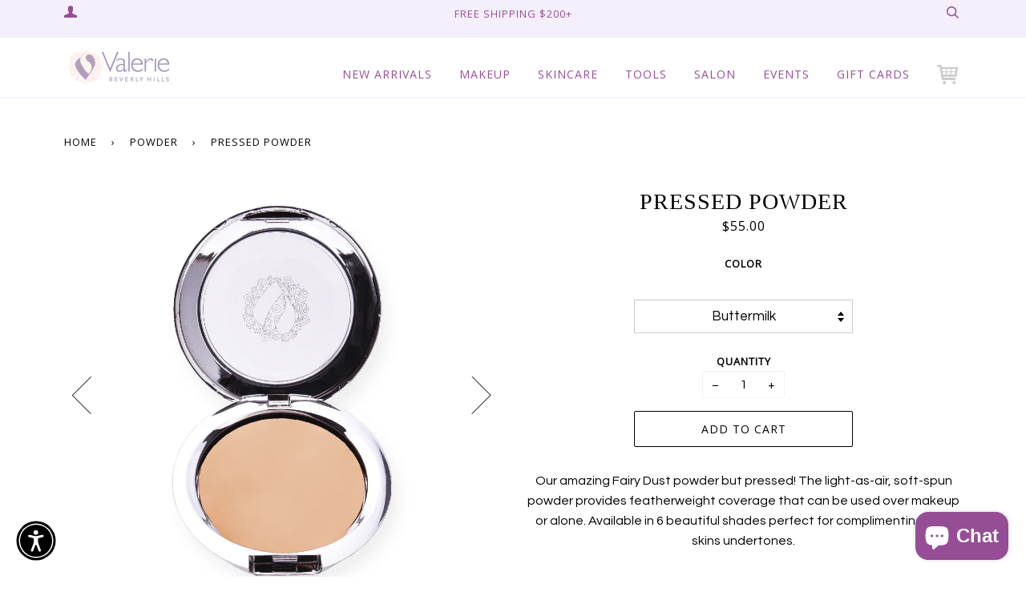

--- FILE ---
content_type: text/html; charset=utf-8
request_url: https://valeriebeverlyhills.com/collections/powder/products/pressed-powder
body_size: 33503
content:
<!doctype html>
<!--[if lt IE 7]><html class="no-js lt-ie9 lt-ie8 lt-ie7" lang="en"> <![endif]-->
<!--[if IE 7]><html class="no-js lt-ie9 lt-ie8" lang="en"> <![endif]-->
<!--[if IE 8]><html class="no-js lt-ie9" lang="en"> <![endif]-->
<!--[if IE 9 ]><html class="ie9 no-js"> <![endif]-->
<!--[if (gt IE 9)|!(IE)]><!--> <html class="no-js" lang="en"> <!--<![endif]-->
<head><!-- hnk portfolio proof -->

  <!-- ========================== Pipeline Theme ============================ -->
  <meta charset="utf-8">
  <meta http-equiv="X-UA-Compatible" content="IE=edge,chrome=1">

  
    <link rel="shortcut icon" href="//valeriebeverlyhills.com/cdn/shop/files/Artboard_1_3x-100_32x32.jpg?v=1614286600" type="image/png">
  

  <title>
  Pressed Powder |  Valerie Beverly Hills
  </title>

  
  <meta name="description" content="Our amazing Fairy Dust powder but pressed! The light-as-air, soft-spun powder provides featherweight coverage that can be used over makeup or alone. Available in 6 beautiful shades perfect for complimenting your skins undertones.   Packaging may vary" />
  


  <!-- /snippets/social-meta-tags.liquid -->


  <meta property="og:type" content="product">
  <meta property="og:title" content="Pressed Powder">
  
  <meta property="og:image" content="http://valeriebeverlyhills.com/cdn/shop/products/Buttermilk_grande.jpg?v=1748384936">
  <meta property="og:image:secure_url" content="https://valeriebeverlyhills.com/cdn/shop/products/Buttermilk_grande.jpg?v=1748384936">
  
  <meta property="og:image" content="http://valeriebeverlyhills.com/cdn/shop/products/Ballet-Pink_grande.jpg?v=1748384936">
  <meta property="og:image:secure_url" content="https://valeriebeverlyhills.com/cdn/shop/products/Ballet-Pink_grande.jpg?v=1748384936">
  
  <meta property="og:image" content="http://valeriebeverlyhills.com/cdn/shop/products/Banana_grande.jpg?v=1594434577">
  <meta property="og:image:secure_url" content="https://valeriebeverlyhills.com/cdn/shop/products/Banana_grande.jpg?v=1594434577">
  
  <meta property="og:price:amount" content="55.00">
  <meta property="og:price:currency" content="USD">


  <meta property="og:description" content="Our amazing Fairy Dust powder but pressed! The light-as-air, soft-spun powder provides featherweight coverage that can be used over makeup or alone. Available in 6 beautiful shades perfect for complimenting your skins undertones.   Packaging may vary">

  <meta property="og:url" content="https://valeriebeverlyhills.com/products/pressed-powder">
  <meta property="og:site_name" content="Valerie Beverly Hills">







  <meta name="twitter:card" content="product">
  <meta name="twitter:title" content="Pressed Powder">
  <meta name="twitter:description" content="Our amazing Fairy Dust powder but pressed! The light-as-air, soft-spun powder provides featherweight coverage that can be used over makeup or alone. Available in 6 beautiful shades perfect for complimenting your skins undertones.
 
Packaging may vary">
  <meta name="twitter:image" content="https://valeriebeverlyhills.com/cdn/shop/products/Buttermilk_medium.jpg?v=1748384936">
  <meta name="twitter:image:width" content="240">
  <meta name="twitter:image:height" content="240">
  <meta name="twitter:label1" content="Price">
  
  <meta name="twitter:data1" content="$55.00 USD">
  
  <meta name="twitter:label2" content="Brand">
  <meta name="twitter:data2" content="Valerie Beverly Hills">
  



  <!-- Helpers ============================================================== -->
  <link rel="canonical" href="https://valeriebeverlyhills.com/products/pressed-powder">
  
  <meta name="theme-color" content="#000000">

<!--DANAPROS-->  
  
  <meta name="viewport" content="width=device-width, initial-scale=1.0, height=device-height, minimum-scale=1.0, maximum-scale=2.0">
  <meta name="HandheldFriendly" content="True">
  <meta name="MobileOptimized" content="320">  
<!--END DANAPROS-->  
<a class="PageSkipLink u-visually-hidden hidden" href="#main">Skip to main content</a>
  <!-- CSS ================================================================== -->
  <link href="//valeriebeverlyhills.com/cdn/shop/t/17/assets/style.scss.css?v=114439271339734551531749116935" rel="stylesheet" type="text/css" media="all" />

  <!-- Modernizr ============================================================ -->
  <script src="//valeriebeverlyhills.com/cdn/shop/t/17/assets/modernizr.min.js?v=137617515274177302221659800437" type="text/javascript"></script>
  
    <!-- LO CSS ================================================================== -->
  <link href="//valeriebeverlyhills.com/cdn/shop/t/17/assets/lo-styles.css?v=38822047006750412991659800437" rel="stylesheet" type="text/css" media="all" />

  <!-- jQuery v2.2.3 ======================================================== -->
  <script src="//valeriebeverlyhills.com/cdn/shop/t/17/assets/jquery.min.js?v=58211863146907186831659800437" type="text/javascript"></script>

  <!-- /snippets/oldIE-js.liquid -->


<!--[if lt IE 9]>
<script src="//cdnjs.cloudflare.com/ajax/libs/html5shiv/3.7.2/html5shiv.min.js" type="text/javascript"></script>
<script src="//valeriebeverlyhills.com/cdn/shop/t/17/assets/respond.min.js?v=52248677837542619231659800437" type="text/javascript"></script>
<script src="//valeriebeverlyhills.com/cdn/shop/t/17/assets/background_size_emu.js?v=20512233629963367491659800437" type="text/javascript"></script>
<link href="//valeriebeverlyhills.com/cdn/shop/t/17/assets/respond-proxy.html" id="respond-proxy" rel="respond-proxy" />
<link href="//valeriebeverlyhills.com/search?q=d5d4f30c71e6774f8437cef37f66b1fe" id="respond-redirect" rel="respond-redirect" />
<script src="//valeriebeverlyhills.com/search?q=d5d4f30c71e6774f8437cef37f66b1fe" type="text/javascript"></script>
<![endif]-->



  <script>
    var theme = {
      strings: {
        addToCart: "Add to Cart",
        soldOut: "Sold Out",
        unavailable: "Unavailable"
      },
      moneyFormat: "${{amount}}"
    }
  </script>

  
  

  <!-- /snippets/fonts.liquid -->

<script src="//valeriebeverlyhills.com/cdn/shop/t/17/assets/webfont.js?v=30949158316048555571659800437" type="text/javascript"></script>
<script type="text/javascript">
  WebFont.load({
    google: {
      families:
        
        
        ["Questrial:400,400italic,700,700italic:latin","Open+Sans:400:latin"]
    },
    timeout: 5000
  });
</script>



  <!-- Header hook for plugins ============================================== -->
  <script>window.performance && window.performance.mark && window.performance.mark('shopify.content_for_header.start');</script><meta id="shopify-digital-wallet" name="shopify-digital-wallet" content="/16342301/digital_wallets/dialog">
<meta name="shopify-checkout-api-token" content="f76467461d60627b56d2245d9b0ccfe0">
<link rel="alternate" type="application/json+oembed" href="https://valeriebeverlyhills.com/products/pressed-powder.oembed">
<script async="async" src="/checkouts/internal/preloads.js?locale=en-US"></script>
<link rel="preconnect" href="https://shop.app" crossorigin="anonymous">
<script async="async" src="https://shop.app/checkouts/internal/preloads.js?locale=en-US&shop_id=16342301" crossorigin="anonymous"></script>
<script id="apple-pay-shop-capabilities" type="application/json">{"shopId":16342301,"countryCode":"US","currencyCode":"USD","merchantCapabilities":["supports3DS"],"merchantId":"gid:\/\/shopify\/Shop\/16342301","merchantName":"Valerie Beverly Hills","requiredBillingContactFields":["postalAddress","email","phone"],"requiredShippingContactFields":["postalAddress","email","phone"],"shippingType":"shipping","supportedNetworks":["visa","masterCard","amex","discover","elo","jcb"],"total":{"type":"pending","label":"Valerie Beverly Hills","amount":"1.00"},"shopifyPaymentsEnabled":true,"supportsSubscriptions":true}</script>
<script id="shopify-features" type="application/json">{"accessToken":"f76467461d60627b56d2245d9b0ccfe0","betas":["rich-media-storefront-analytics"],"domain":"valeriebeverlyhills.com","predictiveSearch":true,"shopId":16342301,"locale":"en"}</script>
<script>var Shopify = Shopify || {};
Shopify.shop = "valerie-beverly-hills.myshopify.com";
Shopify.locale = "en";
Shopify.currency = {"active":"USD","rate":"1.0"};
Shopify.country = "US";
Shopify.theme = {"name":"RM Development - 8\/6\/2022","id":130946662561,"schema_name":"Pipeline","schema_version":"2.2","theme_store_id":739,"role":"main"};
Shopify.theme.handle = "null";
Shopify.theme.style = {"id":null,"handle":null};
Shopify.cdnHost = "valeriebeverlyhills.com/cdn";
Shopify.routes = Shopify.routes || {};
Shopify.routes.root = "/";</script>
<script type="module">!function(o){(o.Shopify=o.Shopify||{}).modules=!0}(window);</script>
<script>!function(o){function n(){var o=[];function n(){o.push(Array.prototype.slice.apply(arguments))}return n.q=o,n}var t=o.Shopify=o.Shopify||{};t.loadFeatures=n(),t.autoloadFeatures=n()}(window);</script>
<script>
  window.ShopifyPay = window.ShopifyPay || {};
  window.ShopifyPay.apiHost = "shop.app\/pay";
  window.ShopifyPay.redirectState = null;
</script>
<script id="shop-js-analytics" type="application/json">{"pageType":"product"}</script>
<script defer="defer" async type="module" src="//valeriebeverlyhills.com/cdn/shopifycloud/shop-js/modules/v2/client.init-shop-cart-sync_BT-GjEfc.en.esm.js"></script>
<script defer="defer" async type="module" src="//valeriebeverlyhills.com/cdn/shopifycloud/shop-js/modules/v2/chunk.common_D58fp_Oc.esm.js"></script>
<script defer="defer" async type="module" src="//valeriebeverlyhills.com/cdn/shopifycloud/shop-js/modules/v2/chunk.modal_xMitdFEc.esm.js"></script>
<script type="module">
  await import("//valeriebeverlyhills.com/cdn/shopifycloud/shop-js/modules/v2/client.init-shop-cart-sync_BT-GjEfc.en.esm.js");
await import("//valeriebeverlyhills.com/cdn/shopifycloud/shop-js/modules/v2/chunk.common_D58fp_Oc.esm.js");
await import("//valeriebeverlyhills.com/cdn/shopifycloud/shop-js/modules/v2/chunk.modal_xMitdFEc.esm.js");

  window.Shopify.SignInWithShop?.initShopCartSync?.({"fedCMEnabled":true,"windoidEnabled":true});

</script>
<script>
  window.Shopify = window.Shopify || {};
  if (!window.Shopify.featureAssets) window.Shopify.featureAssets = {};
  window.Shopify.featureAssets['shop-js'] = {"shop-cart-sync":["modules/v2/client.shop-cart-sync_DZOKe7Ll.en.esm.js","modules/v2/chunk.common_D58fp_Oc.esm.js","modules/v2/chunk.modal_xMitdFEc.esm.js"],"init-fed-cm":["modules/v2/client.init-fed-cm_B6oLuCjv.en.esm.js","modules/v2/chunk.common_D58fp_Oc.esm.js","modules/v2/chunk.modal_xMitdFEc.esm.js"],"shop-cash-offers":["modules/v2/client.shop-cash-offers_D2sdYoxE.en.esm.js","modules/v2/chunk.common_D58fp_Oc.esm.js","modules/v2/chunk.modal_xMitdFEc.esm.js"],"shop-login-button":["modules/v2/client.shop-login-button_QeVjl5Y3.en.esm.js","modules/v2/chunk.common_D58fp_Oc.esm.js","modules/v2/chunk.modal_xMitdFEc.esm.js"],"pay-button":["modules/v2/client.pay-button_DXTOsIq6.en.esm.js","modules/v2/chunk.common_D58fp_Oc.esm.js","modules/v2/chunk.modal_xMitdFEc.esm.js"],"shop-button":["modules/v2/client.shop-button_DQZHx9pm.en.esm.js","modules/v2/chunk.common_D58fp_Oc.esm.js","modules/v2/chunk.modal_xMitdFEc.esm.js"],"avatar":["modules/v2/client.avatar_BTnouDA3.en.esm.js"],"init-windoid":["modules/v2/client.init-windoid_CR1B-cfM.en.esm.js","modules/v2/chunk.common_D58fp_Oc.esm.js","modules/v2/chunk.modal_xMitdFEc.esm.js"],"init-shop-for-new-customer-accounts":["modules/v2/client.init-shop-for-new-customer-accounts_C_vY_xzh.en.esm.js","modules/v2/client.shop-login-button_QeVjl5Y3.en.esm.js","modules/v2/chunk.common_D58fp_Oc.esm.js","modules/v2/chunk.modal_xMitdFEc.esm.js"],"init-shop-email-lookup-coordinator":["modules/v2/client.init-shop-email-lookup-coordinator_BI7n9ZSv.en.esm.js","modules/v2/chunk.common_D58fp_Oc.esm.js","modules/v2/chunk.modal_xMitdFEc.esm.js"],"init-shop-cart-sync":["modules/v2/client.init-shop-cart-sync_BT-GjEfc.en.esm.js","modules/v2/chunk.common_D58fp_Oc.esm.js","modules/v2/chunk.modal_xMitdFEc.esm.js"],"shop-toast-manager":["modules/v2/client.shop-toast-manager_DiYdP3xc.en.esm.js","modules/v2/chunk.common_D58fp_Oc.esm.js","modules/v2/chunk.modal_xMitdFEc.esm.js"],"init-customer-accounts":["modules/v2/client.init-customer-accounts_D9ZNqS-Q.en.esm.js","modules/v2/client.shop-login-button_QeVjl5Y3.en.esm.js","modules/v2/chunk.common_D58fp_Oc.esm.js","modules/v2/chunk.modal_xMitdFEc.esm.js"],"init-customer-accounts-sign-up":["modules/v2/client.init-customer-accounts-sign-up_iGw4briv.en.esm.js","modules/v2/client.shop-login-button_QeVjl5Y3.en.esm.js","modules/v2/chunk.common_D58fp_Oc.esm.js","modules/v2/chunk.modal_xMitdFEc.esm.js"],"shop-follow-button":["modules/v2/client.shop-follow-button_CqMgW2wH.en.esm.js","modules/v2/chunk.common_D58fp_Oc.esm.js","modules/v2/chunk.modal_xMitdFEc.esm.js"],"checkout-modal":["modules/v2/client.checkout-modal_xHeaAweL.en.esm.js","modules/v2/chunk.common_D58fp_Oc.esm.js","modules/v2/chunk.modal_xMitdFEc.esm.js"],"shop-login":["modules/v2/client.shop-login_D91U-Q7h.en.esm.js","modules/v2/chunk.common_D58fp_Oc.esm.js","modules/v2/chunk.modal_xMitdFEc.esm.js"],"lead-capture":["modules/v2/client.lead-capture_BJmE1dJe.en.esm.js","modules/v2/chunk.common_D58fp_Oc.esm.js","modules/v2/chunk.modal_xMitdFEc.esm.js"],"payment-terms":["modules/v2/client.payment-terms_Ci9AEqFq.en.esm.js","modules/v2/chunk.common_D58fp_Oc.esm.js","modules/v2/chunk.modal_xMitdFEc.esm.js"]};
</script>
<script>(function() {
  var isLoaded = false;
  function asyncLoad() {
    if (isLoaded) return;
    isLoaded = true;
    var urls = ["https:\/\/chimpstatic.com\/mcjs-connected\/js\/users\/3bcbdc8afaea6d62cc056c9d1\/ff4b24095f21e7c37b09d91fe.js?shop=valerie-beverly-hills.myshopify.com","\/\/www.powr.io\/powr.js?powr-token=valerie-beverly-hills.myshopify.com\u0026external-type=shopify\u0026shop=valerie-beverly-hills.myshopify.com","https:\/\/cdn.nfcube.com\/instafeed-5657f16d0a80393c4d8ea19bb20a8fec.js?shop=valerie-beverly-hills.myshopify.com","https:\/\/sdk.postscript.io\/sdk-script-loader.bundle.js?shopId=49684\u0026shop=valerie-beverly-hills.myshopify.com","https:\/\/sdk.postscript.io\/sdk-script-loader.bundle.js?shopId=49684\u0026shop=valerie-beverly-hills.myshopify.com"];
    for (var i = 0; i < urls.length; i++) {
      var s = document.createElement('script');
      s.type = 'text/javascript';
      s.async = true;
      s.src = urls[i];
      var x = document.getElementsByTagName('script')[0];
      x.parentNode.insertBefore(s, x);
    }
  };
  if(window.attachEvent) {
    window.attachEvent('onload', asyncLoad);
  } else {
    window.addEventListener('load', asyncLoad, false);
  }
})();</script>
<script id="__st">var __st={"a":16342301,"offset":-28800,"reqid":"f8e5cd0b-7f1d-4f8f-b06b-fc0d81a8b473-1769336841","pageurl":"valeriebeverlyhills.com\/collections\/powder\/products\/pressed-powder","u":"088c35b65228","p":"product","rtyp":"product","rid":9427277389};</script>
<script>window.ShopifyPaypalV4VisibilityTracking = true;</script>
<script id="captcha-bootstrap">!function(){'use strict';const t='contact',e='account',n='new_comment',o=[[t,t],['blogs',n],['comments',n],[t,'customer']],c=[[e,'customer_login'],[e,'guest_login'],[e,'recover_customer_password'],[e,'create_customer']],r=t=>t.map((([t,e])=>`form[action*='/${t}']:not([data-nocaptcha='true']) input[name='form_type'][value='${e}']`)).join(','),a=t=>()=>t?[...document.querySelectorAll(t)].map((t=>t.form)):[];function s(){const t=[...o],e=r(t);return a(e)}const i='password',u='form_key',d=['recaptcha-v3-token','g-recaptcha-response','h-captcha-response',i],f=()=>{try{return window.sessionStorage}catch{return}},m='__shopify_v',_=t=>t.elements[u];function p(t,e,n=!1){try{const o=window.sessionStorage,c=JSON.parse(o.getItem(e)),{data:r}=function(t){const{data:e,action:n}=t;return t[m]||n?{data:e,action:n}:{data:t,action:n}}(c);for(const[e,n]of Object.entries(r))t.elements[e]&&(t.elements[e].value=n);n&&o.removeItem(e)}catch(o){console.error('form repopulation failed',{error:o})}}const l='form_type',E='cptcha';function T(t){t.dataset[E]=!0}const w=window,h=w.document,L='Shopify',v='ce_forms',y='captcha';let A=!1;((t,e)=>{const n=(g='f06e6c50-85a8-45c8-87d0-21a2b65856fe',I='https://cdn.shopify.com/shopifycloud/storefront-forms-hcaptcha/ce_storefront_forms_captcha_hcaptcha.v1.5.2.iife.js',D={infoText:'Protected by hCaptcha',privacyText:'Privacy',termsText:'Terms'},(t,e,n)=>{const o=w[L][v],c=o.bindForm;if(c)return c(t,g,e,D).then(n);var r;o.q.push([[t,g,e,D],n]),r=I,A||(h.body.append(Object.assign(h.createElement('script'),{id:'captcha-provider',async:!0,src:r})),A=!0)});var g,I,D;w[L]=w[L]||{},w[L][v]=w[L][v]||{},w[L][v].q=[],w[L][y]=w[L][y]||{},w[L][y].protect=function(t,e){n(t,void 0,e),T(t)},Object.freeze(w[L][y]),function(t,e,n,w,h,L){const[v,y,A,g]=function(t,e,n){const i=e?o:[],u=t?c:[],d=[...i,...u],f=r(d),m=r(i),_=r(d.filter((([t,e])=>n.includes(e))));return[a(f),a(m),a(_),s()]}(w,h,L),I=t=>{const e=t.target;return e instanceof HTMLFormElement?e:e&&e.form},D=t=>v().includes(t);t.addEventListener('submit',(t=>{const e=I(t);if(!e)return;const n=D(e)&&!e.dataset.hcaptchaBound&&!e.dataset.recaptchaBound,o=_(e),c=g().includes(e)&&(!o||!o.value);(n||c)&&t.preventDefault(),c&&!n&&(function(t){try{if(!f())return;!function(t){const e=f();if(!e)return;const n=_(t);if(!n)return;const o=n.value;o&&e.removeItem(o)}(t);const e=Array.from(Array(32),(()=>Math.random().toString(36)[2])).join('');!function(t,e){_(t)||t.append(Object.assign(document.createElement('input'),{type:'hidden',name:u})),t.elements[u].value=e}(t,e),function(t,e){const n=f();if(!n)return;const o=[...t.querySelectorAll(`input[type='${i}']`)].map((({name:t})=>t)),c=[...d,...o],r={};for(const[a,s]of new FormData(t).entries())c.includes(a)||(r[a]=s);n.setItem(e,JSON.stringify({[m]:1,action:t.action,data:r}))}(t,e)}catch(e){console.error('failed to persist form',e)}}(e),e.submit())}));const S=(t,e)=>{t&&!t.dataset[E]&&(n(t,e.some((e=>e===t))),T(t))};for(const o of['focusin','change'])t.addEventListener(o,(t=>{const e=I(t);D(e)&&S(e,y())}));const B=e.get('form_key'),M=e.get(l),P=B&&M;t.addEventListener('DOMContentLoaded',(()=>{const t=y();if(P)for(const e of t)e.elements[l].value===M&&p(e,B);[...new Set([...A(),...v().filter((t=>'true'===t.dataset.shopifyCaptcha))])].forEach((e=>S(e,t)))}))}(h,new URLSearchParams(w.location.search),n,t,e,['guest_login'])})(!0,!0)}();</script>
<script integrity="sha256-4kQ18oKyAcykRKYeNunJcIwy7WH5gtpwJnB7kiuLZ1E=" data-source-attribution="shopify.loadfeatures" defer="defer" src="//valeriebeverlyhills.com/cdn/shopifycloud/storefront/assets/storefront/load_feature-a0a9edcb.js" crossorigin="anonymous"></script>
<script crossorigin="anonymous" defer="defer" src="//valeriebeverlyhills.com/cdn/shopifycloud/storefront/assets/shopify_pay/storefront-65b4c6d7.js?v=20250812"></script>
<script data-source-attribution="shopify.dynamic_checkout.dynamic.init">var Shopify=Shopify||{};Shopify.PaymentButton=Shopify.PaymentButton||{isStorefrontPortableWallets:!0,init:function(){window.Shopify.PaymentButton.init=function(){};var t=document.createElement("script");t.src="https://valeriebeverlyhills.com/cdn/shopifycloud/portable-wallets/latest/portable-wallets.en.js",t.type="module",document.head.appendChild(t)}};
</script>
<script data-source-attribution="shopify.dynamic_checkout.buyer_consent">
  function portableWalletsHideBuyerConsent(e){var t=document.getElementById("shopify-buyer-consent"),n=document.getElementById("shopify-subscription-policy-button");t&&n&&(t.classList.add("hidden"),t.setAttribute("aria-hidden","true"),n.removeEventListener("click",e))}function portableWalletsShowBuyerConsent(e){var t=document.getElementById("shopify-buyer-consent"),n=document.getElementById("shopify-subscription-policy-button");t&&n&&(t.classList.remove("hidden"),t.removeAttribute("aria-hidden"),n.addEventListener("click",e))}window.Shopify?.PaymentButton&&(window.Shopify.PaymentButton.hideBuyerConsent=portableWalletsHideBuyerConsent,window.Shopify.PaymentButton.showBuyerConsent=portableWalletsShowBuyerConsent);
</script>
<script data-source-attribution="shopify.dynamic_checkout.cart.bootstrap">document.addEventListener("DOMContentLoaded",(function(){function t(){return document.querySelector("shopify-accelerated-checkout-cart, shopify-accelerated-checkout")}if(t())Shopify.PaymentButton.init();else{new MutationObserver((function(e,n){t()&&(Shopify.PaymentButton.init(),n.disconnect())})).observe(document.body,{childList:!0,subtree:!0})}}));
</script>
<link id="shopify-accelerated-checkout-styles" rel="stylesheet" media="screen" href="https://valeriebeverlyhills.com/cdn/shopifycloud/portable-wallets/latest/accelerated-checkout-backwards-compat.css" crossorigin="anonymous">
<style id="shopify-accelerated-checkout-cart">
        #shopify-buyer-consent {
  margin-top: 1em;
  display: inline-block;
  width: 100%;
}

#shopify-buyer-consent.hidden {
  display: none;
}

#shopify-subscription-policy-button {
  background: none;
  border: none;
  padding: 0;
  text-decoration: underline;
  font-size: inherit;
  cursor: pointer;
}

#shopify-subscription-policy-button::before {
  box-shadow: none;
}

      </style>

<script>window.performance && window.performance.mark && window.performance.mark('shopify.content_for_header.end');</script>
  <link href="https://fonts.googleapis.com/css?family=Arsenal" rel="stylesheet">
  <link href="https://fonts.googleapis.com/css?family=Cabin" rel="stylesheet">


<script type="text/javascript">
	
		var productVICHandle = 'pressed-powder';
	
	var isCartPage = false;
	
</script>
<link href="//valeriebeverlyhills.com/cdn/shop/t/17/assets/alert.css?v=135610300445096884681659800437" rel="stylesheet" type="text/css" media="all" />
<link href="//valeriebeverlyhills.com/cdn/shop/t/17/assets/variants-in-catalog.css?v=106550182518350331731659800437" rel="stylesheet" type="text/css" media="all" />
<script src="//valeriebeverlyhills.com/cdn/shop/t/17/assets/alert.js?v=10418052424899582361659800437" type="text/javascript"></script>
<script type="text/javascript">var show_type = '0';var combinations_or_variants = '0';var select_or_radio_combinations = '0';var select_or_radio = '0';var only_available_combinations = '0';var show_price_for_combination = '0';var show_variants_names = '1';var show_add_to_cart = '0';var show_product_count = '0';var add_to_cart_title = 'Add To Cart';var unavailable_title = 'Out Of Stock';var button_label_color = '#000000';var button_background_color = '#f0c7f0';var mini_cart_path = '';var show_message = '0';var message_type = '0';var fixed_message_position = '0';var message_text = 'Product {LINKED_NAME} was successfully added to your shopping cart';var message_text_color = '#000000';var message_background_color = '#d4d4d4';var message_hide_time = '0';var message_font_size = '14';var change_images = '1';var change_prices = '0';var show_go_to_product = '0';var go_to_product_label = 'View Product';var button_go_to_product_label_color = '#f0c7f0';var button_go_to_product_background_color = '#ffffff';var money_format = '$';var vic_money_format = '$@@amount&&';</script>
<!-- GSSTART Show variants. Do not change -->

<!-- Show variants code end. Do not change GSEND --><!-- BEGIN app block: shopify://apps/judge-me-reviews/blocks/judgeme_core/61ccd3b1-a9f2-4160-9fe9-4fec8413e5d8 --><!-- Start of Judge.me Core -->






<link rel="dns-prefetch" href="https://cdnwidget.judge.me">
<link rel="dns-prefetch" href="https://cdn.judge.me">
<link rel="dns-prefetch" href="https://cdn1.judge.me">
<link rel="dns-prefetch" href="https://api.judge.me">

<script data-cfasync='false' class='jdgm-settings-script'>window.jdgmSettings={"pagination":5,"disable_web_reviews":false,"badge_no_review_text":"No reviews","badge_n_reviews_text":"{{ n }} review/reviews","hide_badge_preview_if_no_reviews":true,"badge_hide_text":false,"enforce_center_preview_badge":false,"widget_title":"Customer Reviews","widget_open_form_text":"Write a review","widget_close_form_text":"Cancel review","widget_refresh_page_text":"Refresh page","widget_summary_text":"Based on {{ number_of_reviews }} review/reviews","widget_no_review_text":"Be the first to write a review","widget_name_field_text":"Display name","widget_verified_name_field_text":"Verified Name (public)","widget_name_placeholder_text":"Display name","widget_required_field_error_text":"This field is required.","widget_email_field_text":"Email address","widget_verified_email_field_text":"Verified Email (private, can not be edited)","widget_email_placeholder_text":"Your email address","widget_email_field_error_text":"Please enter a valid email address.","widget_rating_field_text":"Rating","widget_review_title_field_text":"Review Title","widget_review_title_placeholder_text":"Give your review a title","widget_review_body_field_text":"Review content","widget_review_body_placeholder_text":"Start writing here...","widget_pictures_field_text":"Picture/Video (optional)","widget_submit_review_text":"Submit Review","widget_submit_verified_review_text":"Submit Verified Review","widget_submit_success_msg_with_auto_publish":"Thank you! Please refresh the page in a few moments to see your review. You can remove or edit your review by logging into \u003ca href='https://judge.me/login' target='_blank' rel='nofollow noopener'\u003eJudge.me\u003c/a\u003e","widget_submit_success_msg_no_auto_publish":"Thank you! Your review will be published as soon as it is approved by the shop admin. You can remove or edit your review by logging into \u003ca href='https://judge.me/login' target='_blank' rel='nofollow noopener'\u003eJudge.me\u003c/a\u003e","widget_show_default_reviews_out_of_total_text":"Showing {{ n_reviews_shown }} out of {{ n_reviews }} reviews.","widget_show_all_link_text":"Show all","widget_show_less_link_text":"Show less","widget_author_said_text":"{{ reviewer_name }} said:","widget_days_text":"{{ n }} days ago","widget_weeks_text":"{{ n }} week/weeks ago","widget_months_text":"{{ n }} month/months ago","widget_years_text":"{{ n }} year/years ago","widget_yesterday_text":"Yesterday","widget_today_text":"Today","widget_replied_text":"\u003e\u003e {{ shop_name }} replied:","widget_read_more_text":"Read more","widget_reviewer_name_as_initial":"","widget_rating_filter_color":"#fbcd0a","widget_rating_filter_see_all_text":"See all reviews","widget_sorting_most_recent_text":"Most Recent","widget_sorting_highest_rating_text":"Highest Rating","widget_sorting_lowest_rating_text":"Lowest Rating","widget_sorting_with_pictures_text":"Only Pictures","widget_sorting_most_helpful_text":"Most Helpful","widget_open_question_form_text":"Ask a question","widget_reviews_subtab_text":"Reviews","widget_questions_subtab_text":"Questions","widget_question_label_text":"Question","widget_answer_label_text":"Answer","widget_question_placeholder_text":"Write your question here","widget_submit_question_text":"Submit Question","widget_question_submit_success_text":"Thank you for your question! We will notify you once it gets answered.","verified_badge_text":"Verified","verified_badge_bg_color":"","verified_badge_text_color":"","verified_badge_placement":"left-of-reviewer-name","widget_review_max_height":"","widget_hide_border":false,"widget_social_share":false,"widget_thumb":false,"widget_review_location_show":false,"widget_location_format":"","all_reviews_include_out_of_store_products":true,"all_reviews_out_of_store_text":"(out of store)","all_reviews_pagination":100,"all_reviews_product_name_prefix_text":"about","enable_review_pictures":true,"enable_question_anwser":false,"widget_theme":"default","review_date_format":"mm/dd/yyyy","default_sort_method":"most-recent","widget_product_reviews_subtab_text":"Product Reviews","widget_shop_reviews_subtab_text":"Shop Reviews","widget_other_products_reviews_text":"Reviews for other products","widget_store_reviews_subtab_text":"Store reviews","widget_no_store_reviews_text":"This store hasn't received any reviews yet","widget_web_restriction_product_reviews_text":"This product hasn't received any reviews yet","widget_no_items_text":"No items found","widget_show_more_text":"Show more","widget_write_a_store_review_text":"Write a Store Review","widget_other_languages_heading":"Reviews in Other Languages","widget_translate_review_text":"Translate review to {{ language }}","widget_translating_review_text":"Translating...","widget_show_original_translation_text":"Show original ({{ language }})","widget_translate_review_failed_text":"Review couldn't be translated.","widget_translate_review_retry_text":"Retry","widget_translate_review_try_again_later_text":"Try again later","show_product_url_for_grouped_product":false,"widget_sorting_pictures_first_text":"Pictures First","show_pictures_on_all_rev_page_mobile":false,"show_pictures_on_all_rev_page_desktop":false,"floating_tab_hide_mobile_install_preference":false,"floating_tab_button_name":"★ Reviews","floating_tab_title":"Let customers speak for us","floating_tab_button_color":"","floating_tab_button_background_color":"","floating_tab_url":"","floating_tab_url_enabled":false,"floating_tab_tab_style":"text","all_reviews_text_badge_text":"Customers rate us {{ shop.metafields.judgeme.all_reviews_rating | round: 1 }}/5 based on {{ shop.metafields.judgeme.all_reviews_count }} reviews.","all_reviews_text_badge_text_branded_style":"{{ shop.metafields.judgeme.all_reviews_rating | round: 1 }} out of 5 stars based on {{ shop.metafields.judgeme.all_reviews_count }} reviews","is_all_reviews_text_badge_a_link":false,"show_stars_for_all_reviews_text_badge":false,"all_reviews_text_badge_url":"","all_reviews_text_style":"branded","all_reviews_text_color_style":"judgeme_brand_color","all_reviews_text_color":"#108474","all_reviews_text_show_jm_brand":true,"featured_carousel_show_header":true,"featured_carousel_title":"Let customers speak for us","testimonials_carousel_title":"Customers are saying","videos_carousel_title":"Real customer stories","cards_carousel_title":"Customers are saying","featured_carousel_count_text":"from {{ n }} reviews","featured_carousel_add_link_to_all_reviews_page":false,"featured_carousel_url":"","featured_carousel_show_images":true,"featured_carousel_autoslide_interval":5,"featured_carousel_arrows_on_the_sides":false,"featured_carousel_height":250,"featured_carousel_width":80,"featured_carousel_image_size":0,"featured_carousel_image_height":250,"featured_carousel_arrow_color":"#eeeeee","verified_count_badge_style":"branded","verified_count_badge_orientation":"horizontal","verified_count_badge_color_style":"judgeme_brand_color","verified_count_badge_color":"#108474","is_verified_count_badge_a_link":false,"verified_count_badge_url":"","verified_count_badge_show_jm_brand":true,"widget_rating_preset_default":5,"widget_first_sub_tab":"product-reviews","widget_show_histogram":true,"widget_histogram_use_custom_color":false,"widget_pagination_use_custom_color":false,"widget_star_use_custom_color":false,"widget_verified_badge_use_custom_color":false,"widget_write_review_use_custom_color":false,"picture_reminder_submit_button":"Upload Pictures","enable_review_videos":false,"mute_video_by_default":false,"widget_sorting_videos_first_text":"Videos First","widget_review_pending_text":"Pending","featured_carousel_items_for_large_screen":3,"social_share_options_order":"Facebook,Twitter","remove_microdata_snippet":false,"disable_json_ld":false,"enable_json_ld_products":false,"preview_badge_show_question_text":false,"preview_badge_no_question_text":"No questions","preview_badge_n_question_text":"{{ number_of_questions }} question/questions","qa_badge_show_icon":false,"qa_badge_position":"same-row","remove_judgeme_branding":false,"widget_add_search_bar":false,"widget_search_bar_placeholder":"Search","widget_sorting_verified_only_text":"Verified only","featured_carousel_theme":"default","featured_carousel_show_rating":true,"featured_carousel_show_title":true,"featured_carousel_show_body":true,"featured_carousel_show_date":false,"featured_carousel_show_reviewer":true,"featured_carousel_show_product":false,"featured_carousel_header_background_color":"#108474","featured_carousel_header_text_color":"#ffffff","featured_carousel_name_product_separator":"reviewed","featured_carousel_full_star_background":"#108474","featured_carousel_empty_star_background":"#dadada","featured_carousel_vertical_theme_background":"#f9fafb","featured_carousel_verified_badge_enable":true,"featured_carousel_verified_badge_color":"#108474","featured_carousel_border_style":"round","featured_carousel_review_line_length_limit":3,"featured_carousel_more_reviews_button_text":"Read more reviews","featured_carousel_view_product_button_text":"View product","all_reviews_page_load_reviews_on":"scroll","all_reviews_page_load_more_text":"Load More Reviews","disable_fb_tab_reviews":false,"enable_ajax_cdn_cache":false,"widget_advanced_speed_features":5,"widget_public_name_text":"displayed publicly like","default_reviewer_name":"John Smith","default_reviewer_name_has_non_latin":true,"widget_reviewer_anonymous":"Anonymous","medals_widget_title":"Judge.me Review Medals","medals_widget_background_color":"#f9fafb","medals_widget_position":"footer_all_pages","medals_widget_border_color":"#f9fafb","medals_widget_verified_text_position":"left","medals_widget_use_monochromatic_version":false,"medals_widget_elements_color":"#108474","show_reviewer_avatar":true,"widget_invalid_yt_video_url_error_text":"Not a YouTube video URL","widget_max_length_field_error_text":"Please enter no more than {0} characters.","widget_show_country_flag":false,"widget_show_collected_via_shop_app":true,"widget_verified_by_shop_badge_style":"light","widget_verified_by_shop_text":"Verified by Shop","widget_show_photo_gallery":false,"widget_load_with_code_splitting":true,"widget_ugc_install_preference":false,"widget_ugc_title":"Made by us, Shared by you","widget_ugc_subtitle":"Tag us to see your picture featured in our page","widget_ugc_arrows_color":"#ffffff","widget_ugc_primary_button_text":"Buy Now","widget_ugc_primary_button_background_color":"#108474","widget_ugc_primary_button_text_color":"#ffffff","widget_ugc_primary_button_border_width":"0","widget_ugc_primary_button_border_style":"none","widget_ugc_primary_button_border_color":"#108474","widget_ugc_primary_button_border_radius":"25","widget_ugc_secondary_button_text":"Load More","widget_ugc_secondary_button_background_color":"#ffffff","widget_ugc_secondary_button_text_color":"#108474","widget_ugc_secondary_button_border_width":"2","widget_ugc_secondary_button_border_style":"solid","widget_ugc_secondary_button_border_color":"#108474","widget_ugc_secondary_button_border_radius":"25","widget_ugc_reviews_button_text":"View Reviews","widget_ugc_reviews_button_background_color":"#ffffff","widget_ugc_reviews_button_text_color":"#108474","widget_ugc_reviews_button_border_width":"2","widget_ugc_reviews_button_border_style":"solid","widget_ugc_reviews_button_border_color":"#108474","widget_ugc_reviews_button_border_radius":"25","widget_ugc_reviews_button_link_to":"judgeme-reviews-page","widget_ugc_show_post_date":true,"widget_ugc_max_width":"800","widget_rating_metafield_value_type":true,"widget_primary_color":"#108474","widget_enable_secondary_color":false,"widget_secondary_color":"#edf5f5","widget_summary_average_rating_text":"{{ average_rating }} out of 5","widget_media_grid_title":"Customer photos \u0026 videos","widget_media_grid_see_more_text":"See more","widget_round_style":false,"widget_show_product_medals":true,"widget_verified_by_judgeme_text":"Verified by Judge.me","widget_show_store_medals":true,"widget_verified_by_judgeme_text_in_store_medals":"Verified by Judge.me","widget_media_field_exceed_quantity_message":"Sorry, we can only accept {{ max_media }} for one review.","widget_media_field_exceed_limit_message":"{{ file_name }} is too large, please select a {{ media_type }} less than {{ size_limit }}MB.","widget_review_submitted_text":"Review Submitted!","widget_question_submitted_text":"Question Submitted!","widget_close_form_text_question":"Cancel","widget_write_your_answer_here_text":"Write your answer here","widget_enabled_branded_link":true,"widget_show_collected_by_judgeme":true,"widget_reviewer_name_color":"","widget_write_review_text_color":"","widget_write_review_bg_color":"","widget_collected_by_judgeme_text":"collected by Judge.me","widget_pagination_type":"standard","widget_load_more_text":"Load More","widget_load_more_color":"#108474","widget_full_review_text":"Full Review","widget_read_more_reviews_text":"Read More Reviews","widget_read_questions_text":"Read Questions","widget_questions_and_answers_text":"Questions \u0026 Answers","widget_verified_by_text":"Verified by","widget_verified_text":"Verified","widget_number_of_reviews_text":"{{ number_of_reviews }} reviews","widget_back_button_text":"Back","widget_next_button_text":"Next","widget_custom_forms_filter_button":"Filters","custom_forms_style":"horizontal","widget_show_review_information":false,"how_reviews_are_collected":"How reviews are collected?","widget_show_review_keywords":false,"widget_gdpr_statement":"How we use your data: We'll only contact you about the review you left, and only if necessary. By submitting your review, you agree to Judge.me's \u003ca href='https://judge.me/terms' target='_blank' rel='nofollow noopener'\u003eterms\u003c/a\u003e, \u003ca href='https://judge.me/privacy' target='_blank' rel='nofollow noopener'\u003eprivacy\u003c/a\u003e and \u003ca href='https://judge.me/content-policy' target='_blank' rel='nofollow noopener'\u003econtent\u003c/a\u003e policies.","widget_multilingual_sorting_enabled":false,"widget_translate_review_content_enabled":false,"widget_translate_review_content_method":"manual","popup_widget_review_selection":"automatically_with_pictures","popup_widget_round_border_style":true,"popup_widget_show_title":true,"popup_widget_show_body":true,"popup_widget_show_reviewer":false,"popup_widget_show_product":true,"popup_widget_show_pictures":true,"popup_widget_use_review_picture":true,"popup_widget_show_on_home_page":true,"popup_widget_show_on_product_page":true,"popup_widget_show_on_collection_page":true,"popup_widget_show_on_cart_page":true,"popup_widget_position":"bottom_left","popup_widget_first_review_delay":5,"popup_widget_duration":5,"popup_widget_interval":5,"popup_widget_review_count":5,"popup_widget_hide_on_mobile":true,"review_snippet_widget_round_border_style":true,"review_snippet_widget_card_color":"#FFFFFF","review_snippet_widget_slider_arrows_background_color":"#FFFFFF","review_snippet_widget_slider_arrows_color":"#000000","review_snippet_widget_star_color":"#108474","show_product_variant":false,"all_reviews_product_variant_label_text":"Variant: ","widget_show_verified_branding":true,"widget_ai_summary_title":"Customers say","widget_ai_summary_disclaimer":"AI-powered review summary based on recent customer reviews","widget_show_ai_summary":false,"widget_show_ai_summary_bg":false,"widget_show_review_title_input":true,"redirect_reviewers_invited_via_email":"review_widget","request_store_review_after_product_review":false,"request_review_other_products_in_order":false,"review_form_color_scheme":"default","review_form_corner_style":"square","review_form_star_color":{},"review_form_text_color":"#333333","review_form_background_color":"#ffffff","review_form_field_background_color":"#fafafa","review_form_button_color":{},"review_form_button_text_color":"#ffffff","review_form_modal_overlay_color":"#000000","review_content_screen_title_text":"How would you rate this product?","review_content_introduction_text":"We would love it if you would share a bit about your experience.","store_review_form_title_text":"How would you rate this store?","store_review_form_introduction_text":"We would love it if you would share a bit about your experience.","show_review_guidance_text":true,"one_star_review_guidance_text":"Poor","five_star_review_guidance_text":"Great","customer_information_screen_title_text":"About you","customer_information_introduction_text":"Please tell us more about you.","custom_questions_screen_title_text":"Your experience in more detail","custom_questions_introduction_text":"Here are a few questions to help us understand more about your experience.","review_submitted_screen_title_text":"Thanks for your review!","review_submitted_screen_thank_you_text":"We are processing it and it will appear on the store soon.","review_submitted_screen_email_verification_text":"Please confirm your email by clicking the link we just sent you. This helps us keep reviews authentic.","review_submitted_request_store_review_text":"Would you like to share your experience of shopping with us?","review_submitted_review_other_products_text":"Would you like to review these products?","store_review_screen_title_text":"Would you like to share your experience of shopping with us?","store_review_introduction_text":"We value your feedback and use it to improve. Please share any thoughts or suggestions you have.","reviewer_media_screen_title_picture_text":"Share a picture","reviewer_media_introduction_picture_text":"Upload a photo to support your review.","reviewer_media_screen_title_video_text":"Share a video","reviewer_media_introduction_video_text":"Upload a video to support your review.","reviewer_media_screen_title_picture_or_video_text":"Share a picture or video","reviewer_media_introduction_picture_or_video_text":"Upload a photo or video to support your review.","reviewer_media_youtube_url_text":"Paste your Youtube URL here","advanced_settings_next_step_button_text":"Next","advanced_settings_close_review_button_text":"Close","modal_write_review_flow":false,"write_review_flow_required_text":"Required","write_review_flow_privacy_message_text":"We respect your privacy.","write_review_flow_anonymous_text":"Post review as anonymous","write_review_flow_visibility_text":"This won't be visible to other customers.","write_review_flow_multiple_selection_help_text":"Select as many as you like","write_review_flow_single_selection_help_text":"Select one option","write_review_flow_required_field_error_text":"This field is required","write_review_flow_invalid_email_error_text":"Please enter a valid email address","write_review_flow_max_length_error_text":"Max. {{ max_length }} characters.","write_review_flow_media_upload_text":"\u003cb\u003eClick to upload\u003c/b\u003e or drag and drop","write_review_flow_gdpr_statement":"We'll only contact you about your review if necessary. By submitting your review, you agree to our \u003ca href='https://judge.me/terms' target='_blank' rel='nofollow noopener'\u003eterms and conditions\u003c/a\u003e and \u003ca href='https://judge.me/privacy' target='_blank' rel='nofollow noopener'\u003eprivacy policy\u003c/a\u003e.","rating_only_reviews_enabled":false,"show_negative_reviews_help_screen":false,"new_review_flow_help_screen_rating_threshold":3,"negative_review_resolution_screen_title_text":"Tell us more","negative_review_resolution_text":"Your experience matters to us. If there were issues with your purchase, we're here to help. Feel free to reach out to us, we'd love the opportunity to make things right.","negative_review_resolution_button_text":"Contact us","negative_review_resolution_proceed_with_review_text":"Leave a review","negative_review_resolution_subject":"Issue with purchase from {{ shop_name }}.{{ order_name }}","preview_badge_collection_page_install_status":false,"widget_review_custom_css":"","preview_badge_custom_css":"","preview_badge_stars_count":"5-stars","featured_carousel_custom_css":"","floating_tab_custom_css":"","all_reviews_widget_custom_css":"","medals_widget_custom_css":"","verified_badge_custom_css":"","all_reviews_text_custom_css":"","transparency_badges_collected_via_store_invite":false,"transparency_badges_from_another_provider":false,"transparency_badges_collected_from_store_visitor":false,"transparency_badges_collected_by_verified_review_provider":false,"transparency_badges_earned_reward":false,"transparency_badges_collected_via_store_invite_text":"Review collected via store invitation","transparency_badges_from_another_provider_text":"Review collected from another provider","transparency_badges_collected_from_store_visitor_text":"Review collected from a store visitor","transparency_badges_written_in_google_text":"Review written in Google","transparency_badges_written_in_etsy_text":"Review written in Etsy","transparency_badges_written_in_shop_app_text":"Review written in Shop App","transparency_badges_earned_reward_text":"Review earned a reward for future purchase","product_review_widget_per_page":10,"widget_store_review_label_text":"Review about the store","checkout_comment_extension_title_on_product_page":"Customer Comments","checkout_comment_extension_num_latest_comment_show":5,"checkout_comment_extension_format":"name_and_timestamp","checkout_comment_customer_name":"last_initial","checkout_comment_comment_notification":true,"preview_badge_collection_page_install_preference":false,"preview_badge_home_page_install_preference":false,"preview_badge_product_page_install_preference":false,"review_widget_install_preference":"","review_carousel_install_preference":false,"floating_reviews_tab_install_preference":"none","verified_reviews_count_badge_install_preference":false,"all_reviews_text_install_preference":false,"review_widget_best_location":false,"judgeme_medals_install_preference":false,"review_widget_revamp_enabled":false,"review_widget_qna_enabled":false,"review_widget_header_theme":"minimal","review_widget_widget_title_enabled":true,"review_widget_header_text_size":"medium","review_widget_header_text_weight":"regular","review_widget_average_rating_style":"compact","review_widget_bar_chart_enabled":true,"review_widget_bar_chart_type":"numbers","review_widget_bar_chart_style":"standard","review_widget_expanded_media_gallery_enabled":false,"review_widget_reviews_section_theme":"standard","review_widget_image_style":"thumbnails","review_widget_review_image_ratio":"square","review_widget_stars_size":"medium","review_widget_verified_badge":"standard_text","review_widget_review_title_text_size":"medium","review_widget_review_text_size":"medium","review_widget_review_text_length":"medium","review_widget_number_of_columns_desktop":3,"review_widget_carousel_transition_speed":5,"review_widget_custom_questions_answers_display":"always","review_widget_button_text_color":"#FFFFFF","review_widget_text_color":"#000000","review_widget_lighter_text_color":"#7B7B7B","review_widget_corner_styling":"soft","review_widget_review_word_singular":"review","review_widget_review_word_plural":"reviews","review_widget_voting_label":"Helpful?","review_widget_shop_reply_label":"Reply from {{ shop_name }}:","review_widget_filters_title":"Filters","qna_widget_question_word_singular":"Question","qna_widget_question_word_plural":"Questions","qna_widget_answer_reply_label":"Answer from {{ answerer_name }}:","qna_content_screen_title_text":"Ask a question about this product","qna_widget_question_required_field_error_text":"Please enter your question.","qna_widget_flow_gdpr_statement":"We'll only contact you about your question if necessary. By submitting your question, you agree to our \u003ca href='https://judge.me/terms' target='_blank' rel='nofollow noopener'\u003eterms and conditions\u003c/a\u003e and \u003ca href='https://judge.me/privacy' target='_blank' rel='nofollow noopener'\u003eprivacy policy\u003c/a\u003e.","qna_widget_question_submitted_text":"Thanks for your question!","qna_widget_close_form_text_question":"Close","qna_widget_question_submit_success_text":"We’ll notify you by email when your question is answered.","all_reviews_widget_v2025_enabled":false,"all_reviews_widget_v2025_header_theme":"default","all_reviews_widget_v2025_widget_title_enabled":true,"all_reviews_widget_v2025_header_text_size":"medium","all_reviews_widget_v2025_header_text_weight":"regular","all_reviews_widget_v2025_average_rating_style":"compact","all_reviews_widget_v2025_bar_chart_enabled":true,"all_reviews_widget_v2025_bar_chart_type":"numbers","all_reviews_widget_v2025_bar_chart_style":"standard","all_reviews_widget_v2025_expanded_media_gallery_enabled":false,"all_reviews_widget_v2025_show_store_medals":true,"all_reviews_widget_v2025_show_photo_gallery":true,"all_reviews_widget_v2025_show_review_keywords":false,"all_reviews_widget_v2025_show_ai_summary":false,"all_reviews_widget_v2025_show_ai_summary_bg":false,"all_reviews_widget_v2025_add_search_bar":false,"all_reviews_widget_v2025_default_sort_method":"most-recent","all_reviews_widget_v2025_reviews_per_page":10,"all_reviews_widget_v2025_reviews_section_theme":"default","all_reviews_widget_v2025_image_style":"thumbnails","all_reviews_widget_v2025_review_image_ratio":"square","all_reviews_widget_v2025_stars_size":"medium","all_reviews_widget_v2025_verified_badge":"bold_badge","all_reviews_widget_v2025_review_title_text_size":"medium","all_reviews_widget_v2025_review_text_size":"medium","all_reviews_widget_v2025_review_text_length":"medium","all_reviews_widget_v2025_number_of_columns_desktop":3,"all_reviews_widget_v2025_carousel_transition_speed":5,"all_reviews_widget_v2025_custom_questions_answers_display":"always","all_reviews_widget_v2025_show_product_variant":false,"all_reviews_widget_v2025_show_reviewer_avatar":true,"all_reviews_widget_v2025_reviewer_name_as_initial":"","all_reviews_widget_v2025_review_location_show":false,"all_reviews_widget_v2025_location_format":"","all_reviews_widget_v2025_show_country_flag":false,"all_reviews_widget_v2025_verified_by_shop_badge_style":"light","all_reviews_widget_v2025_social_share":false,"all_reviews_widget_v2025_social_share_options_order":"Facebook,Twitter,LinkedIn,Pinterest","all_reviews_widget_v2025_pagination_type":"standard","all_reviews_widget_v2025_button_text_color":"#FFFFFF","all_reviews_widget_v2025_text_color":"#000000","all_reviews_widget_v2025_lighter_text_color":"#7B7B7B","all_reviews_widget_v2025_corner_styling":"soft","all_reviews_widget_v2025_title":"Customer reviews","all_reviews_widget_v2025_ai_summary_title":"Customers say about this store","all_reviews_widget_v2025_no_review_text":"Be the first to write a review","platform":"shopify","branding_url":"https://app.judge.me/reviews/stores/valeriebeverlyhills.com","branding_text":"Powered by Judge.me","locale":"en","reply_name":"Valerie Beverly Hills","widget_version":"3.0","footer":true,"autopublish":true,"review_dates":true,"enable_custom_form":false,"shop_use_review_site":true,"shop_locale":"en","enable_multi_locales_translations":false,"show_review_title_input":true,"review_verification_email_status":"always","can_be_branded":true,"reply_name_text":"Valerie Beverly Hills"};</script> <style class='jdgm-settings-style'>.jdgm-xx{left:0}:root{--jdgm-primary-color: #108474;--jdgm-secondary-color: rgba(16,132,116,0.1);--jdgm-star-color: #108474;--jdgm-write-review-text-color: white;--jdgm-write-review-bg-color: #108474;--jdgm-paginate-color: #108474;--jdgm-border-radius: 0;--jdgm-reviewer-name-color: #108474}.jdgm-histogram__bar-content{background-color:#108474}.jdgm-rev[data-verified-buyer=true] .jdgm-rev__icon.jdgm-rev__icon:after,.jdgm-rev__buyer-badge.jdgm-rev__buyer-badge{color:white;background-color:#108474}.jdgm-review-widget--small .jdgm-gallery.jdgm-gallery .jdgm-gallery__thumbnail-link:nth-child(8) .jdgm-gallery__thumbnail-wrapper.jdgm-gallery__thumbnail-wrapper:before{content:"See more"}@media only screen and (min-width: 768px){.jdgm-gallery.jdgm-gallery .jdgm-gallery__thumbnail-link:nth-child(8) .jdgm-gallery__thumbnail-wrapper.jdgm-gallery__thumbnail-wrapper:before{content:"See more"}}.jdgm-prev-badge[data-average-rating='0.00']{display:none !important}.jdgm-author-all-initials{display:none !important}.jdgm-author-last-initial{display:none !important}.jdgm-rev-widg__title{visibility:hidden}.jdgm-rev-widg__summary-text{visibility:hidden}.jdgm-prev-badge__text{visibility:hidden}.jdgm-rev__prod-link-prefix:before{content:'about'}.jdgm-rev__variant-label:before{content:'Variant: '}.jdgm-rev__out-of-store-text:before{content:'(out of store)'}@media only screen and (min-width: 768px){.jdgm-rev__pics .jdgm-rev_all-rev-page-picture-separator,.jdgm-rev__pics .jdgm-rev__product-picture{display:none}}@media only screen and (max-width: 768px){.jdgm-rev__pics .jdgm-rev_all-rev-page-picture-separator,.jdgm-rev__pics .jdgm-rev__product-picture{display:none}}.jdgm-preview-badge[data-template="product"]{display:none !important}.jdgm-preview-badge[data-template="collection"]{display:none !important}.jdgm-preview-badge[data-template="index"]{display:none !important}.jdgm-review-widget[data-from-snippet="true"]{display:none !important}.jdgm-verified-count-badget[data-from-snippet="true"]{display:none !important}.jdgm-carousel-wrapper[data-from-snippet="true"]{display:none !important}.jdgm-all-reviews-text[data-from-snippet="true"]{display:none !important}.jdgm-medals-section[data-from-snippet="true"]{display:none !important}.jdgm-ugc-media-wrapper[data-from-snippet="true"]{display:none !important}.jdgm-rev__transparency-badge[data-badge-type="review_collected_via_store_invitation"]{display:none !important}.jdgm-rev__transparency-badge[data-badge-type="review_collected_from_another_provider"]{display:none !important}.jdgm-rev__transparency-badge[data-badge-type="review_collected_from_store_visitor"]{display:none !important}.jdgm-rev__transparency-badge[data-badge-type="review_written_in_etsy"]{display:none !important}.jdgm-rev__transparency-badge[data-badge-type="review_written_in_google_business"]{display:none !important}.jdgm-rev__transparency-badge[data-badge-type="review_written_in_shop_app"]{display:none !important}.jdgm-rev__transparency-badge[data-badge-type="review_earned_for_future_purchase"]{display:none !important}.jdgm-review-snippet-widget .jdgm-rev-snippet-widget__cards-container .jdgm-rev-snippet-card{border-radius:8px;background:#fff}.jdgm-review-snippet-widget .jdgm-rev-snippet-widget__cards-container .jdgm-rev-snippet-card__rev-rating .jdgm-star{color:#108474}.jdgm-review-snippet-widget .jdgm-rev-snippet-widget__prev-btn,.jdgm-review-snippet-widget .jdgm-rev-snippet-widget__next-btn{border-radius:50%;background:#fff}.jdgm-review-snippet-widget .jdgm-rev-snippet-widget__prev-btn>svg,.jdgm-review-snippet-widget .jdgm-rev-snippet-widget__next-btn>svg{fill:#000}.jdgm-full-rev-modal.rev-snippet-widget .jm-mfp-container .jm-mfp-content,.jdgm-full-rev-modal.rev-snippet-widget .jm-mfp-container .jdgm-full-rev__icon,.jdgm-full-rev-modal.rev-snippet-widget .jm-mfp-container .jdgm-full-rev__pic-img,.jdgm-full-rev-modal.rev-snippet-widget .jm-mfp-container .jdgm-full-rev__reply{border-radius:8px}.jdgm-full-rev-modal.rev-snippet-widget .jm-mfp-container .jdgm-full-rev[data-verified-buyer="true"] .jdgm-full-rev__icon::after{border-radius:8px}.jdgm-full-rev-modal.rev-snippet-widget .jm-mfp-container .jdgm-full-rev .jdgm-rev__buyer-badge{border-radius:calc( 8px / 2 )}.jdgm-full-rev-modal.rev-snippet-widget .jm-mfp-container .jdgm-full-rev .jdgm-full-rev__replier::before{content:'Valerie Beverly Hills'}.jdgm-full-rev-modal.rev-snippet-widget .jm-mfp-container .jdgm-full-rev .jdgm-full-rev__product-button{border-radius:calc( 8px * 6 )}
</style> <style class='jdgm-settings-style'></style>

  
  
  
  <style class='jdgm-miracle-styles'>
  @-webkit-keyframes jdgm-spin{0%{-webkit-transform:rotate(0deg);-ms-transform:rotate(0deg);transform:rotate(0deg)}100%{-webkit-transform:rotate(359deg);-ms-transform:rotate(359deg);transform:rotate(359deg)}}@keyframes jdgm-spin{0%{-webkit-transform:rotate(0deg);-ms-transform:rotate(0deg);transform:rotate(0deg)}100%{-webkit-transform:rotate(359deg);-ms-transform:rotate(359deg);transform:rotate(359deg)}}@font-face{font-family:'JudgemeStar';src:url("[data-uri]") format("woff");font-weight:normal;font-style:normal}.jdgm-star{font-family:'JudgemeStar';display:inline !important;text-decoration:none !important;padding:0 4px 0 0 !important;margin:0 !important;font-weight:bold;opacity:1;-webkit-font-smoothing:antialiased;-moz-osx-font-smoothing:grayscale}.jdgm-star:hover{opacity:1}.jdgm-star:last-of-type{padding:0 !important}.jdgm-star.jdgm--on:before{content:"\e000"}.jdgm-star.jdgm--off:before{content:"\e001"}.jdgm-star.jdgm--half:before{content:"\e002"}.jdgm-widget *{margin:0;line-height:1.4;-webkit-box-sizing:border-box;-moz-box-sizing:border-box;box-sizing:border-box;-webkit-overflow-scrolling:touch}.jdgm-hidden{display:none !important;visibility:hidden !important}.jdgm-temp-hidden{display:none}.jdgm-spinner{width:40px;height:40px;margin:auto;border-radius:50%;border-top:2px solid #eee;border-right:2px solid #eee;border-bottom:2px solid #eee;border-left:2px solid #ccc;-webkit-animation:jdgm-spin 0.8s infinite linear;animation:jdgm-spin 0.8s infinite linear}.jdgm-prev-badge{display:block !important}

</style>


  
  
   


<script data-cfasync='false' class='jdgm-script'>
!function(e){window.jdgm=window.jdgm||{},jdgm.CDN_HOST="https://cdnwidget.judge.me/",jdgm.CDN_HOST_ALT="https://cdn2.judge.me/cdn/widget_frontend/",jdgm.API_HOST="https://api.judge.me/",jdgm.CDN_BASE_URL="https://cdn.shopify.com/extensions/019beb2a-7cf9-7238-9765-11a892117c03/judgeme-extensions-316/assets/",
jdgm.docReady=function(d){(e.attachEvent?"complete"===e.readyState:"loading"!==e.readyState)?
setTimeout(d,0):e.addEventListener("DOMContentLoaded",d)},jdgm.loadCSS=function(d,t,o,a){
!o&&jdgm.loadCSS.requestedUrls.indexOf(d)>=0||(jdgm.loadCSS.requestedUrls.push(d),
(a=e.createElement("link")).rel="stylesheet",a.class="jdgm-stylesheet",a.media="nope!",
a.href=d,a.onload=function(){this.media="all",t&&setTimeout(t)},e.body.appendChild(a))},
jdgm.loadCSS.requestedUrls=[],jdgm.loadJS=function(e,d){var t=new XMLHttpRequest;
t.onreadystatechange=function(){4===t.readyState&&(Function(t.response)(),d&&d(t.response))},
t.open("GET",e),t.onerror=function(){if(e.indexOf(jdgm.CDN_HOST)===0&&jdgm.CDN_HOST_ALT!==jdgm.CDN_HOST){var f=e.replace(jdgm.CDN_HOST,jdgm.CDN_HOST_ALT);jdgm.loadJS(f,d)}},t.send()},jdgm.docReady((function(){(window.jdgmLoadCSS||e.querySelectorAll(
".jdgm-widget, .jdgm-all-reviews-page").length>0)&&(jdgmSettings.widget_load_with_code_splitting?
parseFloat(jdgmSettings.widget_version)>=3?jdgm.loadCSS(jdgm.CDN_HOST+"widget_v3/base.css"):
jdgm.loadCSS(jdgm.CDN_HOST+"widget/base.css"):jdgm.loadCSS(jdgm.CDN_HOST+"shopify_v2.css"),
jdgm.loadJS(jdgm.CDN_HOST+"loa"+"der.js"))}))}(document);
</script>
<noscript><link rel="stylesheet" type="text/css" media="all" href="https://cdnwidget.judge.me/shopify_v2.css"></noscript>

<!-- BEGIN app snippet: theme_fix_tags --><script>
  (function() {
    var jdgmThemeFixes = null;
    if (!jdgmThemeFixes) return;
    var thisThemeFix = jdgmThemeFixes[Shopify.theme.id];
    if (!thisThemeFix) return;

    if (thisThemeFix.html) {
      document.addEventListener("DOMContentLoaded", function() {
        var htmlDiv = document.createElement('div');
        htmlDiv.classList.add('jdgm-theme-fix-html');
        htmlDiv.innerHTML = thisThemeFix.html;
        document.body.append(htmlDiv);
      });
    };

    if (thisThemeFix.css) {
      var styleTag = document.createElement('style');
      styleTag.classList.add('jdgm-theme-fix-style');
      styleTag.innerHTML = thisThemeFix.css;
      document.head.append(styleTag);
    };

    if (thisThemeFix.js) {
      var scriptTag = document.createElement('script');
      scriptTag.classList.add('jdgm-theme-fix-script');
      scriptTag.innerHTML = thisThemeFix.js;
      document.head.append(scriptTag);
    };
  })();
</script>
<!-- END app snippet -->
<!-- End of Judge.me Core -->



<!-- END app block --><!-- BEGIN app block: shopify://apps/instafeed/blocks/head-block/c447db20-095d-4a10-9725-b5977662c9d5 --><link rel="preconnect" href="https://cdn.nfcube.com/">
<link rel="preconnect" href="https://scontent.cdninstagram.com/">






<!-- END app block --><!-- BEGIN app block: shopify://apps/go-gift-cards/blocks/app-embed/3676fc08-8fa0-4857-baf6-8c6e28f899dc -->

<style>.ggc-hidden{display:none!important;position:absolute!important;left:-9999px!important;width:0!important;height:0!important;opacity:0!important;visibility:hidden!important;}</style>
<!-- SEO backlinks - rendered on all pages where extension is active -->

<div class="ggc-hidden">
  <a href="https://gogiftcards.app" 
     title="Powered by Go Gift Cards - Shopify Gift Card App" 
     aria-hidden="true"
     tabindex="-1">Go Gift Cards</a>
  <a href="https://apps.shopify.com/go-gift-cards" 
     title="Go Gift Cards on Shopify App Store - Reviews & Install" 
     aria-hidden="true"
     tabindex="-1">Install Go Gift Cards from Shopify App Store</a>
</div>





<!-- END app block --><!-- BEGIN app block: shopify://apps/varia-variants-on-collection/blocks/app-embed/f02b93b5-bd75-4d2b-b5d3-f13575a5d9da -->


<div class="gsdatacontb" style="display: none !important; opacity: 0 !important;">
  
  <div style="display: none !important;" class="gsProductVariants" gsProductHandler="fairy-dust" > 

    
      
    <p filtermatch="true" vcontinue="deny" vquantity="88" vavailable="true" variantpriceid="44866763849889" originalcompprice='$0' originalprice='$35' minprice='$35' comparePrice='' variantPrice='$35'></p>
    <p varianttitleid="44866763849889" sizeoptionnr="0" optionuidtwo="9427277709" optiontwo="" originaltitle="Fairy Dust" variantTitle="Buttermilk" optionuid="9427277709Buttermilk"></p>
       <span variantid="44866763849889"      imgwidth="1500" imgheight="2250" gsvariantimage="//valeriebeverlyhills.com/cdn/shop/files/buttermilk_256x.png?v=1741210136"></span>
    
      
    <p filtermatch="true" vcontinue="deny" vquantity="80" vavailable="true" variantpriceid="36154579469" originalcompprice='$0' originalprice='$35' minprice='$35' comparePrice='' variantPrice='$35'></p>
    <p varianttitleid="36154579469" sizeoptionnr="0" optionuidtwo="9427277709" optiontwo="" originaltitle="Fairy Dust" variantTitle="French Vanilla" optionuid="9427277709French Vanilla"></p>
       <span variantid="36154579469"      imgwidth="1397" imgheight="1397" gsvariantimage="//valeriebeverlyhills.com/cdn/shop/files/frenchvanilla1_256x.png?v=1741210136"></span>
    
      
    <p filtermatch="true" vcontinue="deny" vquantity="82" vavailable="true" variantpriceid="36154548813" originalcompprice='$0' originalprice='$35' minprice='$35' comparePrice='' variantPrice='$35'></p>
    <p varianttitleid="36154548813" sizeoptionnr="0" optionuidtwo="9427277709" optiontwo="" originaltitle="Fairy Dust" variantTitle="Ambrosia" optionuid="9427277709Ambrosia"></p>
       <span variantid="36154548813"      imgwidth="1500" imgheight="2250" gsvariantimage="//valeriebeverlyhills.com/cdn/shop/files/ambrosia_master_256x.png?v=1741210136"></span>
    
  </div>
  <div style="display: none !important;" class="gsProductVariants" gsProductHandler="shimmer-dust" > 

    
      
    <p filtermatch="true" vcontinue="deny" vquantity="0" vavailable="false" variantpriceid="36171276045" originalcompprice='$0' originalprice='$55' minprice='$55' comparePrice='' variantPrice='$55'></p>
    <p varianttitleid="36171276045" sizeoptionnr="0" optionuidtwo="9427277773" optiontwo="" originaltitle="Shimmer Dust" variantTitle="Brown Sugar" optionuid="9427277773Brown Sugar"></p>
       <span variantid="36171276045"      imgwidth="509" imgheight="447" gsvariantimage="//valeriebeverlyhills.com/cdn/shop/products/powder_shimmer_dust_brown_sugar_256x.png?v=1594434579"></span>
    
  </div>
  <div style="display: none !important;" class="gsProductVariants" gsProductHandler="pressed-powder" > 

    
      
    <p filtermatch="true" vcontinue="deny" vquantity="992" vavailable="true" variantpriceid="36049746381" originalcompprice='$0' originalprice='$55' minprice='$55' comparePrice='' variantPrice='$55'></p>
    <p varianttitleid="36049746381" sizeoptionnr="0" optionuidtwo="9427277389" optiontwo="" originaltitle="Pressed Powder" variantTitle="Buttermilk" optionuid="9427277389Buttermilk"></p>
       <span variantid="36049746381"      imgwidth="648" imgheight="1000" gsvariantimage="//valeriebeverlyhills.com/cdn/shop/products/Buttermilk_256x.jpg?v=1748384936"></span>
    
      
    <p filtermatch="true" vcontinue="deny" vquantity="15" vavailable="true" variantpriceid="36049746253" originalcompprice='$0' originalprice='$55' minprice='$55' comparePrice='' variantPrice='$55'></p>
    <p varianttitleid="36049746253" sizeoptionnr="0" optionuidtwo="9427277389" optiontwo="" originaltitle="Pressed Powder" variantTitle="Ballet Pink" optionuid="9427277389Ballet Pink"></p>
       <span variantid="36049746253"      imgwidth="648" imgheight="1000" gsvariantimage="//valeriebeverlyhills.com/cdn/shop/products/Ballet-Pink_256x.jpg?v=1748384936"></span>
    
      
    <p filtermatch="true" vcontinue="deny" vquantity="84" vavailable="true" variantpriceid="36049746317" originalcompprice='$0' originalprice='$55' minprice='$55' comparePrice='' variantPrice='$55'></p>
    <p varianttitleid="36049746317" sizeoptionnr="0" optionuidtwo="9427277389" optiontwo="" originaltitle="Pressed Powder" variantTitle="Banana" optionuid="9427277389Banana"></p>
       <span variantid="36049746317"      imgwidth="648" imgheight="1000" gsvariantimage="//valeriebeverlyhills.com/cdn/shop/products/Banana_256x.jpg?v=1594434577"></span>
    
      
    <p filtermatch="true" vcontinue="deny" vquantity="90" vavailable="true" variantpriceid="36049746189" originalcompprice='$0' originalprice='$55' minprice='$55' comparePrice='' variantPrice='$55'></p>
    <p varianttitleid="36049746189" sizeoptionnr="0" optionuidtwo="9427277389" optiontwo="" originaltitle="Pressed Powder" variantTitle="Apricot" optionuid="9427277389Apricot"></p>
       <span variantid="36049746189"      imgwidth="648" imgheight="1000" gsvariantimage="//valeriebeverlyhills.com/cdn/shop/products/Apricot_256x.jpg?v=1594434577"></span>
    
      
    <p filtermatch="true" vcontinue="deny" vquantity="74" vavailable="true" variantpriceid="36049713037" originalcompprice='$0' originalprice='$55' minprice='$55' comparePrice='' variantPrice='$55'></p>
    <p varianttitleid="36049713037" sizeoptionnr="0" optionuidtwo="9427277389" optiontwo="" originaltitle="Pressed Powder" variantTitle="Ambrosia" optionuid="9427277389Ambrosia"></p>
       <span variantid="36049713037"      imgwidth="648" imgheight="1000" gsvariantimage="//valeriebeverlyhills.com/cdn/shop/products/Ambrosia_256x.jpg?v=1594434577"></span>
    
      
    <p filtermatch="true" vcontinue="deny" vquantity="95" vavailable="true" variantpriceid="36049746445" originalcompprice='$0' originalprice='$55' minprice='$55' comparePrice='' variantPrice='$55'></p>
    <p varianttitleid="36049746445" sizeoptionnr="0" optionuidtwo="9427277389" optiontwo="" originaltitle="Pressed Powder" variantTitle="Chocolate Creme" optionuid="9427277389Chocolate Creme"></p>
       <span variantid="36049746445"      imgwidth="648" imgheight="1000" gsvariantimage="//valeriebeverlyhills.com/cdn/shop/products/Chocolate-Creme_256x.jpg?v=1594434577"></span>
    
  </div>
  
        <div style="display: none !important;" class="gsProductImages" >
         
                                        <span gsProductHandle="fairy-dust" firstImage="//valeriebeverlyhills.com/cdn/shop/files/buttermilk_256x.png?v=1741210136"></span>
                                  
                                        <span gsProductHandle="shimmer-dust" firstImage="//valeriebeverlyhills.com/cdn/shop/products/powder_shimmer_dust_cinderella_256x.png?v=1594434579"></span>
                                 
                                        <span gsProductHandle="pressed-powder" firstImage="//valeriebeverlyhills.com/cdn/shop/products/Buttermilk_256x.jpg?v=1748384936"></span>
                                 
  </div>
  </div>
     
    
<!-- END app block --><script src="https://cdn.shopify.com/extensions/019beb2a-7cf9-7238-9765-11a892117c03/judgeme-extensions-316/assets/loader.js" type="text/javascript" defer="defer"></script>
<script src="https://cdn.shopify.com/extensions/e8878072-2f6b-4e89-8082-94b04320908d/inbox-1254/assets/inbox-chat-loader.js" type="text/javascript" defer="defer"></script>
<script src="https://cdn.shopify.com/extensions/019be6b4-2eb6-75b2-b7b7-e65dc52ecea2/hello-world-18/assets/go-gift-cards.js" type="text/javascript" defer="defer"></script>
<link href="https://cdn.shopify.com/extensions/019be6b4-2eb6-75b2-b7b7-e65dc52ecea2/hello-world-18/assets/go-gift-cards.css" rel="stylesheet" type="text/css" media="all">
<link href="https://monorail-edge.shopifysvc.com" rel="dns-prefetch">
<script>(function(){if ("sendBeacon" in navigator && "performance" in window) {try {var session_token_from_headers = performance.getEntriesByType('navigation')[0].serverTiming.find(x => x.name == '_s').description;} catch {var session_token_from_headers = undefined;}var session_cookie_matches = document.cookie.match(/_shopify_s=([^;]*)/);var session_token_from_cookie = session_cookie_matches && session_cookie_matches.length === 2 ? session_cookie_matches[1] : "";var session_token = session_token_from_headers || session_token_from_cookie || "";function handle_abandonment_event(e) {var entries = performance.getEntries().filter(function(entry) {return /monorail-edge.shopifysvc.com/.test(entry.name);});if (!window.abandonment_tracked && entries.length === 0) {window.abandonment_tracked = true;var currentMs = Date.now();var navigation_start = performance.timing.navigationStart;var payload = {shop_id: 16342301,url: window.location.href,navigation_start,duration: currentMs - navigation_start,session_token,page_type: "product"};window.navigator.sendBeacon("https://monorail-edge.shopifysvc.com/v1/produce", JSON.stringify({schema_id: "online_store_buyer_site_abandonment/1.1",payload: payload,metadata: {event_created_at_ms: currentMs,event_sent_at_ms: currentMs}}));}}window.addEventListener('pagehide', handle_abandonment_event);}}());</script>
<script id="web-pixels-manager-setup">(function e(e,d,r,n,o){if(void 0===o&&(o={}),!Boolean(null===(a=null===(i=window.Shopify)||void 0===i?void 0:i.analytics)||void 0===a?void 0:a.replayQueue)){var i,a;window.Shopify=window.Shopify||{};var t=window.Shopify;t.analytics=t.analytics||{};var s=t.analytics;s.replayQueue=[],s.publish=function(e,d,r){return s.replayQueue.push([e,d,r]),!0};try{self.performance.mark("wpm:start")}catch(e){}var l=function(){var e={modern:/Edge?\/(1{2}[4-9]|1[2-9]\d|[2-9]\d{2}|\d{4,})\.\d+(\.\d+|)|Firefox\/(1{2}[4-9]|1[2-9]\d|[2-9]\d{2}|\d{4,})\.\d+(\.\d+|)|Chrom(ium|e)\/(9{2}|\d{3,})\.\d+(\.\d+|)|(Maci|X1{2}).+ Version\/(15\.\d+|(1[6-9]|[2-9]\d|\d{3,})\.\d+)([,.]\d+|)( \(\w+\)|)( Mobile\/\w+|) Safari\/|Chrome.+OPR\/(9{2}|\d{3,})\.\d+\.\d+|(CPU[ +]OS|iPhone[ +]OS|CPU[ +]iPhone|CPU IPhone OS|CPU iPad OS)[ +]+(15[._]\d+|(1[6-9]|[2-9]\d|\d{3,})[._]\d+)([._]\d+|)|Android:?[ /-](13[3-9]|1[4-9]\d|[2-9]\d{2}|\d{4,})(\.\d+|)(\.\d+|)|Android.+Firefox\/(13[5-9]|1[4-9]\d|[2-9]\d{2}|\d{4,})\.\d+(\.\d+|)|Android.+Chrom(ium|e)\/(13[3-9]|1[4-9]\d|[2-9]\d{2}|\d{4,})\.\d+(\.\d+|)|SamsungBrowser\/([2-9]\d|\d{3,})\.\d+/,legacy:/Edge?\/(1[6-9]|[2-9]\d|\d{3,})\.\d+(\.\d+|)|Firefox\/(5[4-9]|[6-9]\d|\d{3,})\.\d+(\.\d+|)|Chrom(ium|e)\/(5[1-9]|[6-9]\d|\d{3,})\.\d+(\.\d+|)([\d.]+$|.*Safari\/(?![\d.]+ Edge\/[\d.]+$))|(Maci|X1{2}).+ Version\/(10\.\d+|(1[1-9]|[2-9]\d|\d{3,})\.\d+)([,.]\d+|)( \(\w+\)|)( Mobile\/\w+|) Safari\/|Chrome.+OPR\/(3[89]|[4-9]\d|\d{3,})\.\d+\.\d+|(CPU[ +]OS|iPhone[ +]OS|CPU[ +]iPhone|CPU IPhone OS|CPU iPad OS)[ +]+(10[._]\d+|(1[1-9]|[2-9]\d|\d{3,})[._]\d+)([._]\d+|)|Android:?[ /-](13[3-9]|1[4-9]\d|[2-9]\d{2}|\d{4,})(\.\d+|)(\.\d+|)|Mobile Safari.+OPR\/([89]\d|\d{3,})\.\d+\.\d+|Android.+Firefox\/(13[5-9]|1[4-9]\d|[2-9]\d{2}|\d{4,})\.\d+(\.\d+|)|Android.+Chrom(ium|e)\/(13[3-9]|1[4-9]\d|[2-9]\d{2}|\d{4,})\.\d+(\.\d+|)|Android.+(UC? ?Browser|UCWEB|U3)[ /]?(15\.([5-9]|\d{2,})|(1[6-9]|[2-9]\d|\d{3,})\.\d+)\.\d+|SamsungBrowser\/(5\.\d+|([6-9]|\d{2,})\.\d+)|Android.+MQ{2}Browser\/(14(\.(9|\d{2,})|)|(1[5-9]|[2-9]\d|\d{3,})(\.\d+|))(\.\d+|)|K[Aa][Ii]OS\/(3\.\d+|([4-9]|\d{2,})\.\d+)(\.\d+|)/},d=e.modern,r=e.legacy,n=navigator.userAgent;return n.match(d)?"modern":n.match(r)?"legacy":"unknown"}(),u="modern"===l?"modern":"legacy",c=(null!=n?n:{modern:"",legacy:""})[u],f=function(e){return[e.baseUrl,"/wpm","/b",e.hashVersion,"modern"===e.buildTarget?"m":"l",".js"].join("")}({baseUrl:d,hashVersion:r,buildTarget:u}),m=function(e){var d=e.version,r=e.bundleTarget,n=e.surface,o=e.pageUrl,i=e.monorailEndpoint;return{emit:function(e){var a=e.status,t=e.errorMsg,s=(new Date).getTime(),l=JSON.stringify({metadata:{event_sent_at_ms:s},events:[{schema_id:"web_pixels_manager_load/3.1",payload:{version:d,bundle_target:r,page_url:o,status:a,surface:n,error_msg:t},metadata:{event_created_at_ms:s}}]});if(!i)return console&&console.warn&&console.warn("[Web Pixels Manager] No Monorail endpoint provided, skipping logging."),!1;try{return self.navigator.sendBeacon.bind(self.navigator)(i,l)}catch(e){}var u=new XMLHttpRequest;try{return u.open("POST",i,!0),u.setRequestHeader("Content-Type","text/plain"),u.send(l),!0}catch(e){return console&&console.warn&&console.warn("[Web Pixels Manager] Got an unhandled error while logging to Monorail."),!1}}}}({version:r,bundleTarget:l,surface:e.surface,pageUrl:self.location.href,monorailEndpoint:e.monorailEndpoint});try{o.browserTarget=l,function(e){var d=e.src,r=e.async,n=void 0===r||r,o=e.onload,i=e.onerror,a=e.sri,t=e.scriptDataAttributes,s=void 0===t?{}:t,l=document.createElement("script"),u=document.querySelector("head"),c=document.querySelector("body");if(l.async=n,l.src=d,a&&(l.integrity=a,l.crossOrigin="anonymous"),s)for(var f in s)if(Object.prototype.hasOwnProperty.call(s,f))try{l.dataset[f]=s[f]}catch(e){}if(o&&l.addEventListener("load",o),i&&l.addEventListener("error",i),u)u.appendChild(l);else{if(!c)throw new Error("Did not find a head or body element to append the script");c.appendChild(l)}}({src:f,async:!0,onload:function(){if(!function(){var e,d;return Boolean(null===(d=null===(e=window.Shopify)||void 0===e?void 0:e.analytics)||void 0===d?void 0:d.initialized)}()){var d=window.webPixelsManager.init(e)||void 0;if(d){var r=window.Shopify.analytics;r.replayQueue.forEach((function(e){var r=e[0],n=e[1],o=e[2];d.publishCustomEvent(r,n,o)})),r.replayQueue=[],r.publish=d.publishCustomEvent,r.visitor=d.visitor,r.initialized=!0}}},onerror:function(){return m.emit({status:"failed",errorMsg:"".concat(f," has failed to load")})},sri:function(e){var d=/^sha384-[A-Za-z0-9+/=]+$/;return"string"==typeof e&&d.test(e)}(c)?c:"",scriptDataAttributes:o}),m.emit({status:"loading"})}catch(e){m.emit({status:"failed",errorMsg:(null==e?void 0:e.message)||"Unknown error"})}}})({shopId: 16342301,storefrontBaseUrl: "https://valeriebeverlyhills.com",extensionsBaseUrl: "https://extensions.shopifycdn.com/cdn/shopifycloud/web-pixels-manager",monorailEndpoint: "https://monorail-edge.shopifysvc.com/unstable/produce_batch",surface: "storefront-renderer",enabledBetaFlags: ["2dca8a86"],webPixelsConfigList: [{"id":"825589921","configuration":"{\"webPixelName\":\"Judge.me\"}","eventPayloadVersion":"v1","runtimeContext":"STRICT","scriptVersion":"34ad157958823915625854214640f0bf","type":"APP","apiClientId":683015,"privacyPurposes":["ANALYTICS"],"dataSharingAdjustments":{"protectedCustomerApprovalScopes":["read_customer_email","read_customer_name","read_customer_personal_data","read_customer_phone"]}},{"id":"785809569","configuration":"{\"shopId\":\"49684\"}","eventPayloadVersion":"v1","runtimeContext":"STRICT","scriptVersion":"e57a43765e0d230c1bcb12178c1ff13f","type":"APP","apiClientId":2328352,"privacyPurposes":[],"dataSharingAdjustments":{"protectedCustomerApprovalScopes":["read_customer_address","read_customer_email","read_customer_name","read_customer_personal_data","read_customer_phone"]}},{"id":"156041377","configuration":"{\"pixel_id\":\"234252477789919\",\"pixel_type\":\"facebook_pixel\",\"metaapp_system_user_token\":\"-\"}","eventPayloadVersion":"v1","runtimeContext":"OPEN","scriptVersion":"ca16bc87fe92b6042fbaa3acc2fbdaa6","type":"APP","apiClientId":2329312,"privacyPurposes":["ANALYTICS","MARKETING","SALE_OF_DATA"],"dataSharingAdjustments":{"protectedCustomerApprovalScopes":["read_customer_address","read_customer_email","read_customer_name","read_customer_personal_data","read_customer_phone"]}},{"id":"86933665","eventPayloadVersion":"v1","runtimeContext":"LAX","scriptVersion":"1","type":"CUSTOM","privacyPurposes":["ANALYTICS"],"name":"Google Analytics tag (migrated)"},{"id":"shopify-app-pixel","configuration":"{}","eventPayloadVersion":"v1","runtimeContext":"STRICT","scriptVersion":"0450","apiClientId":"shopify-pixel","type":"APP","privacyPurposes":["ANALYTICS","MARKETING"]},{"id":"shopify-custom-pixel","eventPayloadVersion":"v1","runtimeContext":"LAX","scriptVersion":"0450","apiClientId":"shopify-pixel","type":"CUSTOM","privacyPurposes":["ANALYTICS","MARKETING"]}],isMerchantRequest: false,initData: {"shop":{"name":"Valerie Beverly Hills","paymentSettings":{"currencyCode":"USD"},"myshopifyDomain":"valerie-beverly-hills.myshopify.com","countryCode":"US","storefrontUrl":"https:\/\/valeriebeverlyhills.com"},"customer":null,"cart":null,"checkout":null,"productVariants":[{"price":{"amount":55.0,"currencyCode":"USD"},"product":{"title":"Pressed Powder","vendor":"Valerie Beverly Hills","id":"9427277389","untranslatedTitle":"Pressed Powder","url":"\/products\/pressed-powder","type":"Powder"},"id":"36049746381","image":{"src":"\/\/valeriebeverlyhills.com\/cdn\/shop\/products\/Buttermilk.jpg?v=1748384936"},"sku":"02-04005","title":"Buttermilk","untranslatedTitle":"Buttermilk"},{"price":{"amount":55.0,"currencyCode":"USD"},"product":{"title":"Pressed Powder","vendor":"Valerie Beverly Hills","id":"9427277389","untranslatedTitle":"Pressed Powder","url":"\/products\/pressed-powder","type":"Powder"},"id":"36049746253","image":{"src":"\/\/valeriebeverlyhills.com\/cdn\/shop\/products\/Ballet-Pink.jpg?v=1748384936"},"sku":"02-04003","title":"Ballet Pink","untranslatedTitle":"Ballet Pink"},{"price":{"amount":55.0,"currencyCode":"USD"},"product":{"title":"Pressed Powder","vendor":"Valerie Beverly Hills","id":"9427277389","untranslatedTitle":"Pressed Powder","url":"\/products\/pressed-powder","type":"Powder"},"id":"36049746317","image":{"src":"\/\/valeriebeverlyhills.com\/cdn\/shop\/products\/Banana.jpg?v=1594434577"},"sku":"02-04004","title":"Banana","untranslatedTitle":"Banana"},{"price":{"amount":55.0,"currencyCode":"USD"},"product":{"title":"Pressed Powder","vendor":"Valerie Beverly Hills","id":"9427277389","untranslatedTitle":"Pressed Powder","url":"\/products\/pressed-powder","type":"Powder"},"id":"36049746189","image":{"src":"\/\/valeriebeverlyhills.com\/cdn\/shop\/products\/Apricot.jpg?v=1594434577"},"sku":"02-04002","title":"Apricot","untranslatedTitle":"Apricot"},{"price":{"amount":55.0,"currencyCode":"USD"},"product":{"title":"Pressed Powder","vendor":"Valerie Beverly Hills","id":"9427277389","untranslatedTitle":"Pressed Powder","url":"\/products\/pressed-powder","type":"Powder"},"id":"36049713037","image":{"src":"\/\/valeriebeverlyhills.com\/cdn\/shop\/products\/Ambrosia.jpg?v=1594434577"},"sku":"02-04001","title":"Ambrosia","untranslatedTitle":"Ambrosia"},{"price":{"amount":55.0,"currencyCode":"USD"},"product":{"title":"Pressed Powder","vendor":"Valerie Beverly Hills","id":"9427277389","untranslatedTitle":"Pressed Powder","url":"\/products\/pressed-powder","type":"Powder"},"id":"36049746445","image":{"src":"\/\/valeriebeverlyhills.com\/cdn\/shop\/products\/Chocolate-Creme.jpg?v=1594434577"},"sku":"02-04006","title":"Chocolate Creme","untranslatedTitle":"Chocolate Creme"}],"purchasingCompany":null},},"https://valeriebeverlyhills.com/cdn","fcfee988w5aeb613cpc8e4bc33m6693e112",{"modern":"","legacy":""},{"shopId":"16342301","storefrontBaseUrl":"https:\/\/valeriebeverlyhills.com","extensionBaseUrl":"https:\/\/extensions.shopifycdn.com\/cdn\/shopifycloud\/web-pixels-manager","surface":"storefront-renderer","enabledBetaFlags":"[\"2dca8a86\"]","isMerchantRequest":"false","hashVersion":"fcfee988w5aeb613cpc8e4bc33m6693e112","publish":"custom","events":"[[\"page_viewed\",{}],[\"product_viewed\",{\"productVariant\":{\"price\":{\"amount\":55.0,\"currencyCode\":\"USD\"},\"product\":{\"title\":\"Pressed Powder\",\"vendor\":\"Valerie Beverly Hills\",\"id\":\"9427277389\",\"untranslatedTitle\":\"Pressed Powder\",\"url\":\"\/products\/pressed-powder\",\"type\":\"Powder\"},\"id\":\"36049746381\",\"image\":{\"src\":\"\/\/valeriebeverlyhills.com\/cdn\/shop\/products\/Buttermilk.jpg?v=1748384936\"},\"sku\":\"02-04005\",\"title\":\"Buttermilk\",\"untranslatedTitle\":\"Buttermilk\"}}]]"});</script><script>
  window.ShopifyAnalytics = window.ShopifyAnalytics || {};
  window.ShopifyAnalytics.meta = window.ShopifyAnalytics.meta || {};
  window.ShopifyAnalytics.meta.currency = 'USD';
  var meta = {"product":{"id":9427277389,"gid":"gid:\/\/shopify\/Product\/9427277389","vendor":"Valerie Beverly Hills","type":"Powder","handle":"pressed-powder","variants":[{"id":36049746381,"price":5500,"name":"Pressed Powder - Buttermilk","public_title":"Buttermilk","sku":"02-04005"},{"id":36049746253,"price":5500,"name":"Pressed Powder - Ballet Pink","public_title":"Ballet Pink","sku":"02-04003"},{"id":36049746317,"price":5500,"name":"Pressed Powder - Banana","public_title":"Banana","sku":"02-04004"},{"id":36049746189,"price":5500,"name":"Pressed Powder - Apricot","public_title":"Apricot","sku":"02-04002"},{"id":36049713037,"price":5500,"name":"Pressed Powder - Ambrosia","public_title":"Ambrosia","sku":"02-04001"},{"id":36049746445,"price":5500,"name":"Pressed Powder - Chocolate Creme","public_title":"Chocolate Creme","sku":"02-04006"}],"remote":false},"page":{"pageType":"product","resourceType":"product","resourceId":9427277389,"requestId":"f8e5cd0b-7f1d-4f8f-b06b-fc0d81a8b473-1769336841"}};
  for (var attr in meta) {
    window.ShopifyAnalytics.meta[attr] = meta[attr];
  }
</script>
<script class="analytics">
  (function () {
    var customDocumentWrite = function(content) {
      var jquery = null;

      if (window.jQuery) {
        jquery = window.jQuery;
      } else if (window.Checkout && window.Checkout.$) {
        jquery = window.Checkout.$;
      }

      if (jquery) {
        jquery('body').append(content);
      }
    };

    var hasLoggedConversion = function(token) {
      if (token) {
        return document.cookie.indexOf('loggedConversion=' + token) !== -1;
      }
      return false;
    }

    var setCookieIfConversion = function(token) {
      if (token) {
        var twoMonthsFromNow = new Date(Date.now());
        twoMonthsFromNow.setMonth(twoMonthsFromNow.getMonth() + 2);

        document.cookie = 'loggedConversion=' + token + '; expires=' + twoMonthsFromNow;
      }
    }

    var trekkie = window.ShopifyAnalytics.lib = window.trekkie = window.trekkie || [];
    if (trekkie.integrations) {
      return;
    }
    trekkie.methods = [
      'identify',
      'page',
      'ready',
      'track',
      'trackForm',
      'trackLink'
    ];
    trekkie.factory = function(method) {
      return function() {
        var args = Array.prototype.slice.call(arguments);
        args.unshift(method);
        trekkie.push(args);
        return trekkie;
      };
    };
    for (var i = 0; i < trekkie.methods.length; i++) {
      var key = trekkie.methods[i];
      trekkie[key] = trekkie.factory(key);
    }
    trekkie.load = function(config) {
      trekkie.config = config || {};
      trekkie.config.initialDocumentCookie = document.cookie;
      var first = document.getElementsByTagName('script')[0];
      var script = document.createElement('script');
      script.type = 'text/javascript';
      script.onerror = function(e) {
        var scriptFallback = document.createElement('script');
        scriptFallback.type = 'text/javascript';
        scriptFallback.onerror = function(error) {
                var Monorail = {
      produce: function produce(monorailDomain, schemaId, payload) {
        var currentMs = new Date().getTime();
        var event = {
          schema_id: schemaId,
          payload: payload,
          metadata: {
            event_created_at_ms: currentMs,
            event_sent_at_ms: currentMs
          }
        };
        return Monorail.sendRequest("https://" + monorailDomain + "/v1/produce", JSON.stringify(event));
      },
      sendRequest: function sendRequest(endpointUrl, payload) {
        // Try the sendBeacon API
        if (window && window.navigator && typeof window.navigator.sendBeacon === 'function' && typeof window.Blob === 'function' && !Monorail.isIos12()) {
          var blobData = new window.Blob([payload], {
            type: 'text/plain'
          });

          if (window.navigator.sendBeacon(endpointUrl, blobData)) {
            return true;
          } // sendBeacon was not successful

        } // XHR beacon

        var xhr = new XMLHttpRequest();

        try {
          xhr.open('POST', endpointUrl);
          xhr.setRequestHeader('Content-Type', 'text/plain');
          xhr.send(payload);
        } catch (e) {
          console.log(e);
        }

        return false;
      },
      isIos12: function isIos12() {
        return window.navigator.userAgent.lastIndexOf('iPhone; CPU iPhone OS 12_') !== -1 || window.navigator.userAgent.lastIndexOf('iPad; CPU OS 12_') !== -1;
      }
    };
    Monorail.produce('monorail-edge.shopifysvc.com',
      'trekkie_storefront_load_errors/1.1',
      {shop_id: 16342301,
      theme_id: 130946662561,
      app_name: "storefront",
      context_url: window.location.href,
      source_url: "//valeriebeverlyhills.com/cdn/s/trekkie.storefront.8d95595f799fbf7e1d32231b9a28fd43b70c67d3.min.js"});

        };
        scriptFallback.async = true;
        scriptFallback.src = '//valeriebeverlyhills.com/cdn/s/trekkie.storefront.8d95595f799fbf7e1d32231b9a28fd43b70c67d3.min.js';
        first.parentNode.insertBefore(scriptFallback, first);
      };
      script.async = true;
      script.src = '//valeriebeverlyhills.com/cdn/s/trekkie.storefront.8d95595f799fbf7e1d32231b9a28fd43b70c67d3.min.js';
      first.parentNode.insertBefore(script, first);
    };
    trekkie.load(
      {"Trekkie":{"appName":"storefront","development":false,"defaultAttributes":{"shopId":16342301,"isMerchantRequest":null,"themeId":130946662561,"themeCityHash":"14328329529358930855","contentLanguage":"en","currency":"USD","eventMetadataId":"ee1b8d89-52d7-4053-9d2a-169b29e61755"},"isServerSideCookieWritingEnabled":true,"monorailRegion":"shop_domain","enabledBetaFlags":["65f19447"]},"Session Attribution":{},"S2S":{"facebookCapiEnabled":false,"source":"trekkie-storefront-renderer","apiClientId":580111}}
    );

    var loaded = false;
    trekkie.ready(function() {
      if (loaded) return;
      loaded = true;

      window.ShopifyAnalytics.lib = window.trekkie;

      var originalDocumentWrite = document.write;
      document.write = customDocumentWrite;
      try { window.ShopifyAnalytics.merchantGoogleAnalytics.call(this); } catch(error) {};
      document.write = originalDocumentWrite;

      window.ShopifyAnalytics.lib.page(null,{"pageType":"product","resourceType":"product","resourceId":9427277389,"requestId":"f8e5cd0b-7f1d-4f8f-b06b-fc0d81a8b473-1769336841","shopifyEmitted":true});

      var match = window.location.pathname.match(/checkouts\/(.+)\/(thank_you|post_purchase)/)
      var token = match? match[1]: undefined;
      if (!hasLoggedConversion(token)) {
        setCookieIfConversion(token);
        window.ShopifyAnalytics.lib.track("Viewed Product",{"currency":"USD","variantId":36049746381,"productId":9427277389,"productGid":"gid:\/\/shopify\/Product\/9427277389","name":"Pressed Powder - Buttermilk","price":"55.00","sku":"02-04005","brand":"Valerie Beverly Hills","variant":"Buttermilk","category":"Powder","nonInteraction":true,"remote":false},undefined,undefined,{"shopifyEmitted":true});
      window.ShopifyAnalytics.lib.track("monorail:\/\/trekkie_storefront_viewed_product\/1.1",{"currency":"USD","variantId":36049746381,"productId":9427277389,"productGid":"gid:\/\/shopify\/Product\/9427277389","name":"Pressed Powder - Buttermilk","price":"55.00","sku":"02-04005","brand":"Valerie Beverly Hills","variant":"Buttermilk","category":"Powder","nonInteraction":true,"remote":false,"referer":"https:\/\/valeriebeverlyhills.com\/collections\/powder\/products\/pressed-powder"});
      }
    });


        var eventsListenerScript = document.createElement('script');
        eventsListenerScript.async = true;
        eventsListenerScript.src = "//valeriebeverlyhills.com/cdn/shopifycloud/storefront/assets/shop_events_listener-3da45d37.js";
        document.getElementsByTagName('head')[0].appendChild(eventsListenerScript);

})();</script>
  <script>
  if (!window.ga || (window.ga && typeof window.ga !== 'function')) {
    window.ga = function ga() {
      (window.ga.q = window.ga.q || []).push(arguments);
      if (window.Shopify && window.Shopify.analytics && typeof window.Shopify.analytics.publish === 'function') {
        window.Shopify.analytics.publish("ga_stub_called", {}, {sendTo: "google_osp_migration"});
      }
      console.error("Shopify's Google Analytics stub called with:", Array.from(arguments), "\nSee https://help.shopify.com/manual/promoting-marketing/pixels/pixel-migration#google for more information.");
    };
    if (window.Shopify && window.Shopify.analytics && typeof window.Shopify.analytics.publish === 'function') {
      window.Shopify.analytics.publish("ga_stub_initialized", {}, {sendTo: "google_osp_migration"});
    }
  }
</script>
<script
  defer
  src="https://valeriebeverlyhills.com/cdn/shopifycloud/perf-kit/shopify-perf-kit-3.0.4.min.js"
  data-application="storefront-renderer"
  data-shop-id="16342301"
  data-render-region="gcp-us-east1"
  data-page-type="product"
  data-theme-instance-id="130946662561"
  data-theme-name="Pipeline"
  data-theme-version="2.2"
  data-monorail-region="shop_domain"
  data-resource-timing-sampling-rate="10"
  data-shs="true"
  data-shs-beacon="true"
  data-shs-export-with-fetch="true"
  data-shs-logs-sample-rate="1"
  data-shs-beacon-endpoint="https://valeriebeverlyhills.com/api/collect"
></script>
</head>

<body class="template-product" >

  <div id="shopify-section-header" class="shopify-section"><div class="header__wrapper" data-section-id="header" data-section-type="header">

  
  <div class="info-bar showMobile">
    <div class="wrapper text-center">

      
        <div class="header-account-link">
          <a href="/account" role="link">
            <span class="hidden">Account</span>
            <img src="//valeriebeverlyhills.com/cdn/shop/t/17/assets/account.svg?v=148322627082725566351660299021" alt="account">
          </a>
        </div>
      
      

      
      <div class="header-message uppercase header-message--crowded">
        
          <p>Free Shipping $200+</p>
        
      </div>
      

      
        <div class="header-search__wrapper">
          <div class="header-search">
            <form action="/search" method="get" class="input-group search" role="search">
              
              <input class="search-bar" type="search" name="q" aria-label="Search bar" autocomplete="on">
              <button type="submit" class="btn search-btn" aria-label="Search button">

              </button>
            </form>
          </div>
        </div>
      

    </div>
  </div>
  

  <header class="site-header header--medium">
    <div class="wrapper">
      <div class="nav--desktop">
        <div class="mobile-wrapper">
  <div class="header-cart__wrapper">
    <a href="/cart" class="CartToggle header-cart" role="button" aria-label="Cart button"></a>
    <span class="header-cart__bubble cartCount hidden-count"></span>
  </div>
  <div class="logo-wrapper logo-wrapper--image">
    
      <div class="h4 header-logo" itemscope itemtype="http://schema.org/Organization">
    
        
        <a href="/" itemprop="url">
          
          <img src="//valeriebeverlyhills.com/cdn/shop/files/Artboard_1_3x-100_135x.jpg?v=1614286600"
          srcset="//valeriebeverlyhills.com/cdn/shop/files/Artboard_1_3x-100_135x.jpg?v=1614286600 1x, //valeriebeverlyhills.com/cdn/shop/files/Artboard_1_3x-100_135x@2x.jpg?v=1614286600 2x"
          alt="Valerie Beverly Hills logo"
          class="logo-image"
          itemprop="logo">
        </a>
      
    
      </div>
    
  </div>
  <a href class="menuToggle header-hamburger"></a>
</div>
<div class="header-menu nav-wrapper" role="navigation">
  
  <ul class="main-menu accessibleNav">
    
    
      









  <li class="child  kids-0">
    <a href="/collections/new-arrivals" class="nav-link">New Arrivals</a>
    
  </li>


    
      









  <li class="grandparent  kids-5">
    <a href="/collections/all-makeup" class="nav-link">Makeup</a>
    
      <div class="main-menu-dropdown">
        <ul>
        
          
          
            









  <li class="parent  kids-9">
    <a href="/collections/all-face-products" class="nav-link">Face</a>
    
      <div class="main-menu-dropdown">
        <ul>
        
          
          
            









  <li class="child  kids-0">
    <a href="/collections/primer" class="nav-link">Primer</a>
    
  </li>


          
            









  <li class="child  kids-0">
    <a href="/collections/foundation" class="nav-link">Foundation</a>
    
  </li>


          
            









  <li class="child  kids-0">
    <a href="/collections/concealer" class="nav-link">Concealer</a>
    
  </li>


          
            









  <li class="child main-menu--active kids-0">
    <a href="/collections/powder" class="nav-link">Powder</a>
    
  </li>


          
            









  <li class="child  kids-0">
    <a href="/collections/bronzer" class="nav-link">Bronzer</a>
    
  </li>


          
            









  <li class="child  kids-0">
    <a href="/collections/blush" class="nav-link">Blush</a>
    
  </li>


          
            









  <li class="child  kids-0">
    <a href="/collections/highlighter" class="nav-link">Highlighter</a>
    
  </li>


          
            









  <li class="child  kids-0">
    <a href="/collections/tinted-moistruizer" class="nav-link">Tinted Moisturizer</a>
    
  </li>


          
            









  <li class="child  kids-0">
    <a href="/collections/espresson-collection" class="nav-link">ESPRESSO</a>
    
  </li>


          
          
        </ul>
      </div>
    
  </li>


          
            









  <li class="parent  kids-5">
    <a href="/collections/all-brow-products" class="nav-link">Brows</a>
    
      <div class="main-menu-dropdown">
        <ul>
        
          
          
            









  <li class="child  kids-0">
    <a href="/products/brow-stencils" class="nav-link">Stencils</a>
    
  </li>


          
            









  <li class="child  kids-0">
    <a href="/collections/pencils" class="nav-link">Pencils</a>
    
  </li>


          
            









  <li class="child  kids-0">
    <a href="/collections/powders" class="nav-link">Powders</a>
    
  </li>


          
            









  <li class="child  kids-0">
    <a href="/products/brow-tamer" class="nav-link">Brow Tamer</a>
    
  </li>


          
            









  <li class="child  kids-0">
    <a href="/products/brow-maintenance-kit" class="nav-link">Brow Maintenance Kit </a>
    
  </li>


          
          
        </ul>
      </div>
    
  </li>


          
            









  <li class="parent  kids-5">
    <a href="/collections/all-eye-products" class="nav-link">Eyes</a>
    
      <div class="main-menu-dropdown">
        <ul>
        
          
          
            









  <li class="child  kids-0">
    <a href="/collections/eye-primer" class="nav-link">Eye Primer</a>
    
  </li>


          
            









  <li class="child  kids-0">
    <a href="/collections/eyeshadow" class="nav-link">Eyeshadow</a>
    
  </li>


          
            









  <li class="child  kids-0">
    <a href="/collections/eye-liner" class="nav-link">Eyeliner</a>
    
  </li>


          
            









  <li class="child  kids-0">
    <a href="/collections/mascara" class="nav-link">Mascara</a>
    
  </li>


          
            









  <li class="child  kids-0">
    <a href="/collections/eye-lashes" class="nav-link">Eye Lashes</a>
    
  </li>


          
          
        </ul>
      </div>
    
  </li>


          
            









  <li class="parent  kids-6">
    <a href="/collections/all-lip-products" class="nav-link">Lips</a>
    
      <div class="main-menu-dropdown">
        <ul>
        
          
          
            









  <li class="child  kids-0">
    <a href="/products/copy-of-lip-stain" class="nav-link">Lip Gloss</a>
    
  </li>


          
            









  <li class="child  kids-0">
    <a href="/products/lip-pencil" class="nav-link">Lip Liner</a>
    
  </li>


          
            









  <li class="child  kids-0">
    <a href="/products/madshine-lipstick" class="nav-link">Madshine Lipstick</a>
    
  </li>


          
            









  <li class="child  kids-0">
    <a href="/products/lip-stain" class="nav-link">Lip Stain</a>
    
  </li>


          
            









  <li class="child  kids-0">
    <a href="/collections/lip-care" class="nav-link">Lip Care</a>
    
  </li>


          
            









  <li class="child  kids-0">
    <a href="/collections/lipstick" class="nav-link">Lipstick</a>
    
  </li>


          
          
        </ul>
      </div>
    
  </li>


          
            









  <li class="parent  kids-3">
    <a href="/collections/all-kits" class="nav-link">Kits</a>
    
      <div class="main-menu-dropdown">
        <ul>
        
          
          
            









  <li class="child  kids-0">
    <a href="/products/baked-mineral-kits" class="nav-link">Baked Mineral Kit</a>
    
  </li>


          
            









  <li class="child  kids-0">
    <a href="/products/eye-magic-kit" class="nav-link">Eye Magic Kit</a>
    
  </li>


          
            









  <li class="child  kids-0">
    <a href="/products/paw-print-kit" class="nav-link">Paw Print Kit</a>
    
  </li>


          
          
        </ul>
      </div>
    
  </li>


          
          
        </ul>
      </div>
    
  </li>


    
      









  <li class="parent  kids-4">
    <a href="/collections/all-skincare" class="nav-link">Skincare</a>
    
      <div class="main-menu-dropdown">
        <ul>
        
          
          
            









  <li class="child  kids-0">
    <a href="/collections/eyes-by-valerie" class="nav-link">Eyes by Valerie</a>
    
  </li>


          
            









  <li class="child  kids-0">
    <a href="/products/face-balm" class="nav-link">Face Balm</a>
    
  </li>


          
            









  <li class="child  kids-0">
    <a href="/collections/intensive-care" class="nav-link">Intensive Care</a>
    
  </li>


          
            









  <li class="child  kids-0">
    <a href="/collections/fairy-tale" class="nav-link">Fairy Tale</a>
    
  </li>


          
          
        </ul>
      </div>
    
  </li>


    
      









  <li class="parent  kids-4">
    <a href="/collections/all-tools" class="nav-link">Tools</a>
    
      <div class="main-menu-dropdown">
        <ul>
        
          
          
            









  <li class="child  kids-0">
    <a href="/collections/brushes" class="nav-link">Brushes</a>
    
  </li>


          
            









  <li class="child  kids-0">
    <a href="/collections/makeup-bags" class="nav-link">Makeup Bags</a>
    
  </li>


          
            









  <li class="child  kids-0">
    <a href="/collections/brush-cases" class="nav-link">Brush Cases</a>
    
  </li>


          
            









  <li class="child  kids-0">
    <a href="/collections/accessories" class="nav-link">Accessories</a>
    
  </li>


          
          
        </ul>
      </div>
    
  </li>


    
      









  <li class="parent  kids-3">
    <a href="/pages/salon" class="nav-link">Salon</a>
    
      <div class="main-menu-dropdown">
        <ul>
        
          
          
            









  <li class="child  kids-0">
    <a href="/pages/about-valerie" class="nav-link">About Valerie</a>
    
  </li>


          
            









  <li class="child  kids-0">
    <a href="/pages/services" class="nav-link">Services</a>
    
  </li>


          
            









  <li class="child  kids-0">
    <a href="/pages/wedding-gallery" class="nav-link">Wedding Gallery</a>
    
  </li>


          
          
        </ul>
      </div>
    
  </li>


    
      









  <li class="child  kids-0">
    <a href="/pages/events-press" class="nav-link">Events</a>
    
  </li>


    
      









  <li class="child  kids-0">
    <a href="/products/gift-card-1" class="nav-link">Gift Cards</a>
    
  </li>


    
    
    
    <li class="cart-text-link">
      <a href="/cart" class="CartToggle" role="button">
        <img class="shoppingCart" src="https://cdn.shopify.com/s/files/1/1634/2301/files/vbh-shopping-cart-02.png?18238766757772120143" alt="Cart"/>
        <!--Cart-->
        <span class="cartCost  hidden-count ">(<span class="money">$0.00</span>)</span>
      </a>
    </li>
    
  </ul>
</div>

      </div>
      <div class="nav--mobile">
        <div class="mobile-wrapper">
  <div class="header-cart__wrapper">
    <a href="/cart" class="CartToggle header-cart" role="button" aria-label="Cart button"></a>
    <span class="header-cart__bubble cartCount hidden-count"></span>
  </div>
  <div class="logo-wrapper logo-wrapper--image">
    
      <div class="h4 header-logo" itemscope itemtype="http://schema.org/Organization">
    
        
        <a href="/" itemprop="url">
          
          <img src="//valeriebeverlyhills.com/cdn/shop/files/Artboard_1_3x-100_135x.jpg?v=1614286600"
          srcset="//valeriebeverlyhills.com/cdn/shop/files/Artboard_1_3x-100_135x.jpg?v=1614286600 1x, //valeriebeverlyhills.com/cdn/shop/files/Artboard_1_3x-100_135x@2x.jpg?v=1614286600 2x"
          alt="Valerie Beverly Hills logo"
          class="logo-image"
          itemprop="logo">
        </a>
      
    
      </div>
    
  </div>
  <a href class="menuToggle header-hamburger"></a>
</div>
<div class="header-menu nav-wrapper" role="navigation">
  
  <ul class="main-menu accessibleNav">
    
    
      









  <li class="child  kids-0">
    <a href="/collections/new-arrivals" class="nav-link">New Arrivals</a>
    
  </li>


    
      









  <li class="grandparent  kids-5">
    <a href="/collections/all-makeup" class="nav-link">Makeup</a>
    
      <div class="main-menu-dropdown">
        <ul>
        
          
          
            









  <li class="parent  kids-9">
    <a href="/collections/all-face-products" class="nav-link">Face</a>
    
      <div class="main-menu-dropdown">
        <ul>
        
          
          
            









  <li class="child  kids-0">
    <a href="/collections/primer" class="nav-link">Primer</a>
    
  </li>


          
            









  <li class="child  kids-0">
    <a href="/collections/foundation" class="nav-link">Foundation</a>
    
  </li>


          
            









  <li class="child  kids-0">
    <a href="/collections/concealer" class="nav-link">Concealer</a>
    
  </li>


          
            









  <li class="child main-menu--active kids-0">
    <a href="/collections/powder" class="nav-link">Powder</a>
    
  </li>


          
            









  <li class="child  kids-0">
    <a href="/collections/bronzer" class="nav-link">Bronzer</a>
    
  </li>


          
            









  <li class="child  kids-0">
    <a href="/collections/blush" class="nav-link">Blush</a>
    
  </li>


          
            









  <li class="child  kids-0">
    <a href="/collections/highlighter" class="nav-link">Highlighter</a>
    
  </li>


          
            









  <li class="child  kids-0">
    <a href="/collections/tinted-moistruizer" class="nav-link">Tinted Moisturizer</a>
    
  </li>


          
            









  <li class="child  kids-0">
    <a href="/collections/espresson-collection" class="nav-link">ESPRESSO</a>
    
  </li>


          
          
        </ul>
      </div>
    
  </li>


          
            









  <li class="parent  kids-5">
    <a href="/collections/all-brow-products" class="nav-link">Brows</a>
    
      <div class="main-menu-dropdown">
        <ul>
        
          
          
            









  <li class="child  kids-0">
    <a href="/products/brow-stencils" class="nav-link">Stencils</a>
    
  </li>


          
            









  <li class="child  kids-0">
    <a href="/collections/pencils" class="nav-link">Pencils</a>
    
  </li>


          
            









  <li class="child  kids-0">
    <a href="/collections/powders" class="nav-link">Powders</a>
    
  </li>


          
            









  <li class="child  kids-0">
    <a href="/products/brow-tamer" class="nav-link">Brow Tamer</a>
    
  </li>


          
            









  <li class="child  kids-0">
    <a href="/products/brow-maintenance-kit" class="nav-link">Brow Maintenance Kit </a>
    
  </li>


          
          
        </ul>
      </div>
    
  </li>


          
            









  <li class="parent  kids-5">
    <a href="/collections/all-eye-products" class="nav-link">Eyes</a>
    
      <div class="main-menu-dropdown">
        <ul>
        
          
          
            









  <li class="child  kids-0">
    <a href="/collections/eye-primer" class="nav-link">Eye Primer</a>
    
  </li>


          
            









  <li class="child  kids-0">
    <a href="/collections/eyeshadow" class="nav-link">Eyeshadow</a>
    
  </li>


          
            









  <li class="child  kids-0">
    <a href="/collections/eye-liner" class="nav-link">Eyeliner</a>
    
  </li>


          
            









  <li class="child  kids-0">
    <a href="/collections/mascara" class="nav-link">Mascara</a>
    
  </li>


          
            









  <li class="child  kids-0">
    <a href="/collections/eye-lashes" class="nav-link">Eye Lashes</a>
    
  </li>


          
          
        </ul>
      </div>
    
  </li>


          
            









  <li class="parent  kids-6">
    <a href="/collections/all-lip-products" class="nav-link">Lips</a>
    
      <div class="main-menu-dropdown">
        <ul>
        
          
          
            









  <li class="child  kids-0">
    <a href="/products/copy-of-lip-stain" class="nav-link">Lip Gloss</a>
    
  </li>


          
            









  <li class="child  kids-0">
    <a href="/products/lip-pencil" class="nav-link">Lip Liner</a>
    
  </li>


          
            









  <li class="child  kids-0">
    <a href="/products/madshine-lipstick" class="nav-link">Madshine Lipstick</a>
    
  </li>


          
            









  <li class="child  kids-0">
    <a href="/products/lip-stain" class="nav-link">Lip Stain</a>
    
  </li>


          
            









  <li class="child  kids-0">
    <a href="/collections/lip-care" class="nav-link">Lip Care</a>
    
  </li>


          
            









  <li class="child  kids-0">
    <a href="/collections/lipstick" class="nav-link">Lipstick</a>
    
  </li>


          
          
        </ul>
      </div>
    
  </li>


          
            









  <li class="parent  kids-3">
    <a href="/collections/all-kits" class="nav-link">Kits</a>
    
      <div class="main-menu-dropdown">
        <ul>
        
          
          
            









  <li class="child  kids-0">
    <a href="/products/baked-mineral-kits" class="nav-link">Baked Mineral Kit</a>
    
  </li>


          
            









  <li class="child  kids-0">
    <a href="/products/eye-magic-kit" class="nav-link">Eye Magic Kit</a>
    
  </li>


          
            









  <li class="child  kids-0">
    <a href="/products/paw-print-kit" class="nav-link">Paw Print Kit</a>
    
  </li>


          
          
        </ul>
      </div>
    
  </li>


          
          
        </ul>
      </div>
    
  </li>


    
      









  <li class="parent  kids-4">
    <a href="/collections/all-skincare" class="nav-link">Skincare</a>
    
      <div class="main-menu-dropdown">
        <ul>
        
          
          
            









  <li class="child  kids-0">
    <a href="/collections/eyes-by-valerie" class="nav-link">Eyes by Valerie</a>
    
  </li>


          
            









  <li class="child  kids-0">
    <a href="/products/face-balm" class="nav-link">Face Balm</a>
    
  </li>


          
            









  <li class="child  kids-0">
    <a href="/collections/intensive-care" class="nav-link">Intensive Care</a>
    
  </li>


          
            









  <li class="child  kids-0">
    <a href="/collections/fairy-tale" class="nav-link">Fairy Tale</a>
    
  </li>


          
          
        </ul>
      </div>
    
  </li>


    
      









  <li class="parent  kids-4">
    <a href="/collections/all-tools" class="nav-link">Tools</a>
    
      <div class="main-menu-dropdown">
        <ul>
        
          
          
            









  <li class="child  kids-0">
    <a href="/collections/brushes" class="nav-link">Brushes</a>
    
  </li>


          
            









  <li class="child  kids-0">
    <a href="/collections/makeup-bags" class="nav-link">Makeup Bags</a>
    
  </li>


          
            









  <li class="child  kids-0">
    <a href="/collections/brush-cases" class="nav-link">Brush Cases</a>
    
  </li>


          
            









  <li class="child  kids-0">
    <a href="/collections/accessories" class="nav-link">Accessories</a>
    
  </li>


          
          
        </ul>
      </div>
    
  </li>


    
      









  <li class="parent  kids-3">
    <a href="/pages/salon" class="nav-link">Salon</a>
    
      <div class="main-menu-dropdown">
        <ul>
        
          
          
            









  <li class="child  kids-0">
    <a href="/pages/about-valerie" class="nav-link">About Valerie</a>
    
  </li>


          
            









  <li class="child  kids-0">
    <a href="/pages/services" class="nav-link">Services</a>
    
  </li>


          
            









  <li class="child  kids-0">
    <a href="/pages/wedding-gallery" class="nav-link">Wedding Gallery</a>
    
  </li>


          
          
        </ul>
      </div>
    
  </li>


    
      









  <li class="child  kids-0">
    <a href="/pages/events-press" class="nav-link">Events</a>
    
  </li>


    
      









  <li class="child  kids-0">
    <a href="/products/gift-card-1" class="nav-link">Gift Cards</a>
    
  </li>


    
    
    
    <li class="cart-text-link">
      <a href="/cart" class="CartToggle" role="button">
        <img class="shoppingCart" src="https://cdn.shopify.com/s/files/1/1634/2301/files/vbh-shopping-cart-02.png?18238766757772120143" alt="Cart"/>
        <!--Cart-->
        <span class="cartCost  hidden-count ">(<span class="money">$0.00</span>)</span>
      </a>
    </li>
    
  </ul>
</div>

      </div>
    </div>
  </header>
</div>


</div>

  <main class="main-content" role="main" id="main">
    <div id="shopify-section-product" class="shopify-section"><div class="product-section" id="ProductSection-product" data-section-id="product" data-section-type="product" data-image-zoom-enable="false">
  <!-- /snippets/product.liquid -->


<div itemscope itemtype="http://schema.org/Product" class="product-page">
  <div class="wrapper">

    <meta itemprop="url" content="https://valeriebeverlyhills.com/products/pressed-powder">
    <meta itemprop="image" content="//valeriebeverlyhills.com/cdn/shop/products/Buttermilk_grande.jpg?v=1748384936">
    <meta itemprop="price" content="$55.00">

    
      <!-- /snippets/breadcrumb.liquid -->


<nav class="breadcrumb" role="navigation" aria-label="breadcrumbs">
  <a href="/" title="Back to the frontpage">Home</a>

  

    
      <span role="presentation">&rsaquo;</span>
      
        
        <a href="/collections/powder" title="">Powder</a>
      
    
    <span role="presentation">&rsaquo;</span>
    <span role="presentation">Pressed Powder</span>

  
</nav>


    

    
<div class="grid product-single">
      <div class="grid__item large--one-half text-center">
        <div class="product__slides product-single__photos" id="ProductPhoto-product">
          

          <div class="product__photo"  data-thumb="//valeriebeverlyhills.com/cdn/shop/products/Buttermilk_small_cropped.jpg?v=1748384936">
            <img src="//valeriebeverlyhills.com/cdn/shop/products/Buttermilk_1024x1024.jpg?v=1748384936" alt="image-1"
            
            data-image-id="1405176152100"
            class="ProductImg-product">
          </div>

          
            
          
            
            
            <div class="product__photo product__photo--additional"  data-thumb="//valeriebeverlyhills.com/cdn/shop/products/Ballet-Pink_small_cropped.jpg?v=1748384936">
              <img src="//valeriebeverlyhills.com/cdn/shop/products/Ballet-Pink_1024x1024.jpg?v=1748384936" alt="Pressed Powder - Valerie Beverly Hills"
              
              data-image-id="1405175889956"
              class="ProductImg-product">
            </div>
            
          
            
            
            <div class="product__photo product__photo--additional"  data-thumb="//valeriebeverlyhills.com/cdn/shop/products/Banana_small_cropped.jpg?v=1594434577">
              <img src="//valeriebeverlyhills.com/cdn/shop/products/Banana_1024x1024.jpg?v=1594434577" alt="Pressed Powder - Valerie Beverly Hills"
              
              data-image-id="1405176545316"
              class="ProductImg-product">
            </div>
            
          
            
            
            <div class="product__photo product__photo--additional"  data-thumb="//valeriebeverlyhills.com/cdn/shop/products/Apricot_small_cropped.jpg?v=1594434577">
              <img src="//valeriebeverlyhills.com/cdn/shop/products/Apricot_1024x1024.jpg?v=1594434577" alt="Pressed Powder - Valerie Beverly Hills"
              
              data-image-id="1405176807460"
              class="ProductImg-product">
            </div>
            
          
            
            
            <div class="product__photo product__photo--additional"  data-thumb="//valeriebeverlyhills.com/cdn/shop/products/Ambrosia_small_cropped.jpg?v=1594434577">
              <img src="//valeriebeverlyhills.com/cdn/shop/products/Ambrosia_1024x1024.jpg?v=1594434577" alt="Pressed Powder - Valerie Beverly Hills"
              
              data-image-id="1405177298980"
              class="ProductImg-product">
            </div>
            
          
            
            
            <div class="product__photo product__photo--additional"  data-thumb="//valeriebeverlyhills.com/cdn/shop/products/Chocolate-Creme_small_cropped.jpg?v=1594434577">
              <img src="//valeriebeverlyhills.com/cdn/shop/products/Chocolate-Creme_1024x1024.jpg?v=1594434577" alt="Pressed Powder - Valerie Beverly Hills"
              
              data-image-id="1405177528356"
              class="ProductImg-product">
            </div>
            
          
        </div>
        <div id="ProductThumbs-product" class="product__thumbs--square"></div>
      </div>
      
      
      <div class="grid__item large--one-half" id="productInfo-product">

        
        <div itemprop="offers" itemscope itemtype="http://schema.org/Offer">

          <h1 itemprop="name" class="h2 text-center">Pressed Powder</h1>

          <!--danapros edit relocate price h5 tag-->
          <div class="product__price uppercase h5">
            <span class="money"><span id="ProductPrice-product">$55.00</span></span>

              <p class="small compare-at em" id="ComparePriceWrapper-product" style="display: none">
                <span class="hidden">Discounted Price</span>
                <span class="money"><span id="ComparePrice-product"><span class="hidden">Discounted price</span>$0.00</span></span>
              </p>
            </div>
          
            <meta itemprop="priceCurrency" content="USD">

          <link itemprop="availability" href="http://schema.org/InStock">
          <form action="/cart/add" method="post" enctype="multipart/form-data" id="AddToCartForm-{{ section.id }}" data-section="product" class="product-form-product product-form">
            

            
              
                <div class="selector-wrapper js">
                  <label for="SingleOptionSelector-0">
                    Color
                  </label>
<!--DANAPROS-->
                <div class="swatchDescriptions"></div>
<!--END DANAPROS-->  
                  <select class="single-option-selector-product" id="SingleOptionSelector-0" data-section="product" data-index="option1" autocomplete="on">
                    
                      <option value="Buttermilk" selected="selected">Buttermilk</option>
                    
                      <option value="Ballet Pink">Ballet Pink</option>
                    
                      <option value="Banana">Banana</option>
                    
                      <option value="Apricot">Apricot</option>
                    
                      <option value="Ambrosia">Ambrosia</option>
                    
                      <option value="Chocolate Creme">Chocolate Creme</option>
                    
                  </select>
                </div>
              
            

            <select name="id" id="ProductSelect-product" data-section="product" class="product-form__variants no-js" autocomplete="on"> 
              
                
                  <option  selected="selected"  value="36049746381">
                    Buttermilk
                  </option>
                
              
                
                  <option  value="36049746253">
                    Ballet Pink
                  </option>
                
              
                
                  <option  value="36049746317">
                    Banana
                  </option>
                
              
                
                  <option  value="36049746189">
                    Apricot
                  </option>
                
              
                
                  <option  value="36049713037">
                    Ambrosia
                  </option>
                
              
                
                  <option  value="36049746445">
                    Chocolate Creme
                  </option>
                
              
            </select>
            
            
              
              
              
              <div class="quantity-selector__wrapper text-center" id="Quantity-product">
                <label for="Quantity" class="quantity-selector uppercase">Quantity</label>
                <input id="Quantity" type="number" name="quantity" value="1" min="1" class="QuantityInput" autocomplete="on">
              </div>
              
            
             
           

            
            
           
            <div class="add-to-cart__wrapper">
              <button type="submit" name="add" id="AddToCart-product" class="btn btn--large btn--full btn--clear uppercase addToCart" >
                <span id="AddToCartText-product">Add to Cart</span>
                <!--<span class="unicode">&#x2022</span>
                <span class="add-to-cart__price money"><span class="buttonPrice" id="ButtonPrice-product" data-item-price="5500">$55.00</span></span>-->
              </button>
              

            </div>
              
              
          </form>
        </div>        
        
        <div class="text-center">
          <!--<h5 class="product__price uppercase h5">
            <span class="money"><span id="ProductPrice-product">$55.00</span></span>

              <p class="small compare-at em" id="ComparePriceWrapper-product" style="display: none">
              <span class="money"><span id="ComparePrice-product">$0.00</span></span>
              </p>
          </h5>-->


          
          <!--<h1 itemprop="name" class="h2">Pressed Powder</h1>-->

          

          
          
<!--DANAPROS EDIT DESCRIPTION SIZE FROM 1000 TO 3000 -->
          

          
          <div class="product-description rte" itemprop="description">
            <p><meta charset="utf-8"><span>Our amazing Fairy Dust powder but pressed! The light-as-air, soft-spun powder provides featherweight coverage that can be used over makeup or alone. Available in 6 beautiful shades perfect for complimenting your skins undertones.</span></p>
<p> </p>
<p><strong>Packaging may vary</strong></p>
          </div>
          
        </div>


        
          
          
          <div class="share text-center" data-permalink="https://valeriebeverlyhills.com/products/pressed-powder">
            
              <a target="_blank" href="//www.facebook.com/sharer.php?u=https://valeriebeverlyhills.com/products/pressed-powder" class="share__link">
                <span class="icon icon-facebook" aria-hidden="true"></span>
                <span class="share__text">Share</span>
              </a>
            
            
              <a target="_blank" href="//twitter.com/share?url=https://valeriebeverlyhills.com/products/pressed-powder&amp;text=" class="share__link">
                <span class="icon icon-twitter" aria-hidden="true"></span>
                <span class="share__text">Tweet</span>
              </a>
            
            
              <a target="_blank" href="http://pinterest.com/pin/create/button/?url=https://valeriebeverlyhills.com/products/pressed-powder&amp;media=http://valeriebeverlyhills.com/cdn/shop/products/Buttermilk_1024x1024.jpg?v=1748384936&amp;description=" class="share__link">
                <span class="icon icon-pinterest" aria-hidden="true"></span>
                <span class="share__text">Pin</span>
              </a>
            
            
          </div>
        

        
        
        
        
      </div>
    </div>
  </div>
</div>



<div style="width:90% !important; margin:0 auto !important; display: block !important;">
          <div id="shopify-product-reviews" data-id="9427277389"><style scoped>.spr-container {
    padding: 24px;
    border-color: #d0b4f2;}
  .spr-review, .spr-form {
    border-color: #ECECEC;
  }
</style>

<div class="spr-container">
  <div class="spr-header">
    <h2 class="spr-header-title">Customer Reviews</h2><div class="spr-summary rte">

        <span class="spr-starrating spr-summary-starrating" aria-label="5.0 of 5 stars" role="img">
          <i class="spr-icon spr-icon-star" aria-hidden="true"></i><i class="spr-icon spr-icon-star" aria-hidden="true"></i><i class="spr-icon spr-icon-star" aria-hidden="true"></i><i class="spr-icon spr-icon-star" aria-hidden="true"></i><i class="spr-icon spr-icon-star" aria-hidden="true"></i>
        </span>
        <span class="spr-summary-caption"><span class='spr-summary-actions-togglereviews'>Based on 1 review</span>
        </span><span class="spr-summary-actions">
        <a href='#' class='spr-summary-actions-newreview' onclick='SPR.toggleForm(9427277389);return false'>Write a review</a>
      </span>
    </div>
  </div>

  <div class="spr-content">
    <div class='spr-form' id='form_9427277389' ></div>
    <div class='spr-reviews' id='reviews_9427277389' ></div>
  </div>

</div>
<script type="application/ld+json">
      {
        "@context": "http://schema.org/",
        "@type": "AggregateRating",
        "reviewCount": "1",
        "ratingValue": "5.0",
        "itemReviewed": {
          "@type" : "Product",
          "name" : "Pressed Powder",
          "offers": {
            "@type": "AggregateOffer",
            "lowPrice": "55.0",
            "highPrice": "55.0",
            "priceCurrency": "USD"
          }
        }
      }
</script></div>
        </div>




  <!-- /snippets/product-related-item.liquid -->























  
  
  

  
  
    
       
         
           
           
         
      
    
  
    
       
         
           
           
         
      
    
  
    
       
         
           
           
         
      
    
  
    
  
    
       
         
           
           
         
      
    
  

  
  

  
  
  

  

  
  <div class="wrapper product__related">
    <aside class="grid page-margin">
      <div class="grid__item">
        <h2 class="home__subtitle h3">Related</h3>
        <div class="grid-uniform image_autoheight_enable">
          
    
      
         
           
             





<div class="grid__item  small--one-half medium--one-half large--one-quarter  product-grid-item">
  

  <a href="/collections/powder/products/fairy-dust" class="grid__image">
    <img src="//valeriebeverlyhills.com/cdn/shop/files/buttermilk_700x.png?v=1741210136" alt="Fairy Dust - Valerie Beverly Hills">
  </a>
  <div class="figcaption under text-center">
    <a href="/collections/powder/products/fairy-dust">
      <p class="h6 name_wrapper">
        Fairy Dust
      </p>
      <p class="price_wrapper">
        <span class="price">
          
          <span class="money">$35.00</span>
        </span>
        
        
        
          <br />
          <span class="shopify-product-reviews-badge" data-id="9427277709"></span>
        
      </p>
    </a>
  </div>
</div>

             
             
           
        
      
    
      
         
           
             





<div class="grid__item  small--one-half medium--one-half large--one-quarter  product-grid-item">
  

  <a href="/collections/powder/products/hi-def-fairy-dust" class="grid__image">
    <img src="//valeriebeverlyhills.com/cdn/shop/files/kettle_corn1_700x.png?v=1741209697" alt="Hi Def Fairy Dust - Valerie Beverly Hills">
  </a>
  <div class="figcaption under text-center">
    <a href="/collections/powder/products/hi-def-fairy-dust">
      <p class="h6 name_wrapper">
        Hi Def Fairy Dust
      </p>
      <p class="price_wrapper">
        <span class="price">
          
          <span class="money">$35.00</span>
        </span>
        
        
        
      </p>
    </a>
  </div>
</div>

             
             
           
        
      
    
      
         
           
             





<div class="grid__item  small--one-half medium--one-half large--one-quarter  product-grid-item">
  

  <a href="/collections/powder/products/shimmer-dust" class="grid__image">
    <img src="//valeriebeverlyhills.com/cdn/shop/products/powder_shimmer_dust_cinderella_700x.png?v=1594434579" alt="Shimmer Dust - Valerie Beverly Hills">
  </a>
  <div class="figcaption under text-center">
    <a href="/collections/powder/products/shimmer-dust">
      <p class="h6 name_wrapper">
        Shimmer Dust
      </p>
      <p class="price_wrapper">
        <span class="price">
          
          <span class="money">$55.00</span>
        </span>
        
        <br /><em>Sold Out</em>
        
        
        
      </p>
    </a>
  </div>
</div>

             
             
           
        
      
    
      
    
      
         
           
             





<div class="grid__item  small--one-half medium--one-half large--one-quarter  product-grid-item">
  

  <a href="/collections/powder/products/cupcake-baking-powder" class="grid__image">
    <img src="//valeriebeverlyhills.com/cdn/shop/files/powder_and_puff_700x.png?v=1731960293" alt="Cupcake Baking Powder - Valerie Beverly Hills">
  </a>
  <div class="figcaption under text-center">
    <a href="/collections/powder/products/cupcake-baking-powder">
      <p class="h6 name_wrapper">
        Cupcake Baking Powder
      </p>
      <p class="price_wrapper">
        <span class="price">
          
          <span class="money">$35.00</span>
        </span>
        
        
        
      </p>
    </a>
  </div>
</div>

             
             
           
        
      
    
  
        </div>
      </div>
    </aside>
  </div>
  





<script type="application/json" id="ProductJson-product">
  {"id":9427277389,"title":"Pressed Powder","handle":"pressed-powder","description":"\u003cp\u003e\u003cmeta charset=\"utf-8\"\u003e\u003cspan\u003eOur amazing Fairy Dust powder but pressed! The light-as-air, soft-spun powder provides featherweight coverage that can be used over makeup or alone. Available in 6 beautiful shades perfect for complimenting your skins undertones.\u003c\/span\u003e\u003c\/p\u003e\n\u003cp\u003e \u003c\/p\u003e\n\u003cp\u003e\u003cstrong\u003ePackaging may vary\u003c\/strong\u003e\u003c\/p\u003e","published_at":"2017-03-23T08:13:39-07:00","created_at":"2017-03-23T08:13:39-07:00","vendor":"Valerie Beverly Hills","type":"Powder","tags":["All Over","Fairy Dust","Powder","Setting"],"price":5500,"price_min":5500,"price_max":5500,"available":true,"price_varies":false,"compare_at_price":null,"compare_at_price_min":0,"compare_at_price_max":0,"compare_at_price_varies":false,"variants":[{"id":36049746381,"title":"Buttermilk","option1":"Buttermilk","option2":null,"option3":null,"sku":"02-04005","requires_shipping":true,"taxable":true,"featured_image":{"id":1405176152100,"product_id":9427277389,"position":1,"created_at":"2017-12-11T09:19:42-08:00","updated_at":"2025-05-27T15:28:56-07:00","alt":"Pressed Powder - Valerie Beverly Hills","width":648,"height":1000,"src":"\/\/valeriebeverlyhills.com\/cdn\/shop\/products\/Buttermilk.jpg?v=1748384936","variant_ids":[36049746381]},"available":true,"name":"Pressed Powder - Buttermilk","public_title":"Buttermilk","options":["Buttermilk"],"price":5500,"weight":0,"compare_at_price":null,"inventory_quantity":40,"inventory_management":"shopify","inventory_policy":"deny","barcode":"646381","featured_media":{"alt":"Pressed Powder - Valerie Beverly Hills","id":245879046277,"position":1,"preview_image":{"aspect_ratio":0.648,"height":1000,"width":648,"src":"\/\/valeriebeverlyhills.com\/cdn\/shop\/products\/Buttermilk.jpg?v=1748384936"}},"requires_selling_plan":false,"selling_plan_allocations":[]},{"id":36049746253,"title":"Ballet Pink","option1":"Ballet Pink","option2":null,"option3":null,"sku":"02-04003","requires_shipping":true,"taxable":true,"featured_image":{"id":1405175889956,"product_id":9427277389,"position":2,"created_at":"2017-12-11T09:19:33-08:00","updated_at":"2025-05-27T15:28:56-07:00","alt":"Pressed Powder - Valerie Beverly Hills","width":648,"height":1000,"src":"\/\/valeriebeverlyhills.com\/cdn\/shop\/products\/Ballet-Pink.jpg?v=1748384936","variant_ids":[36049746253]},"available":true,"name":"Pressed Powder - Ballet Pink","public_title":"Ballet Pink","options":["Ballet Pink"],"price":5500,"weight":0,"compare_at_price":null,"inventory_quantity":15,"inventory_management":"shopify","inventory_policy":"deny","barcode":"646253","featured_media":{"alt":"Pressed Powder - Valerie Beverly Hills","id":245879013509,"position":2,"preview_image":{"aspect_ratio":0.648,"height":1000,"width":648,"src":"\/\/valeriebeverlyhills.com\/cdn\/shop\/products\/Ballet-Pink.jpg?v=1748384936"}},"requires_selling_plan":false,"selling_plan_allocations":[]},{"id":36049746317,"title":"Banana","option1":"Banana","option2":null,"option3":null,"sku":"02-04004","requires_shipping":true,"taxable":true,"featured_image":{"id":1405176545316,"product_id":9427277389,"position":3,"created_at":"2017-12-11T09:19:56-08:00","updated_at":"2020-07-10T19:29:37-07:00","alt":"Pressed Powder - Valerie Beverly Hills","width":648,"height":1000,"src":"\/\/valeriebeverlyhills.com\/cdn\/shop\/products\/Banana.jpg?v=1594434577","variant_ids":[36049746317]},"available":true,"name":"Pressed Powder - Banana","public_title":"Banana","options":["Banana"],"price":5500,"weight":0,"compare_at_price":null,"inventory_quantity":40,"inventory_management":"shopify","inventory_policy":"deny","barcode":"646317","featured_media":{"alt":"Pressed Powder - Valerie Beverly Hills","id":245879079045,"position":3,"preview_image":{"aspect_ratio":0.648,"height":1000,"width":648,"src":"\/\/valeriebeverlyhills.com\/cdn\/shop\/products\/Banana.jpg?v=1594434577"}},"requires_selling_plan":false,"selling_plan_allocations":[]},{"id":36049746189,"title":"Apricot","option1":"Apricot","option2":null,"option3":null,"sku":"02-04002","requires_shipping":true,"taxable":true,"featured_image":{"id":1405176807460,"product_id":9427277389,"position":4,"created_at":"2017-12-11T09:20:06-08:00","updated_at":"2020-07-10T19:29:37-07:00","alt":"Pressed Powder - Valerie Beverly Hills","width":648,"height":1000,"src":"\/\/valeriebeverlyhills.com\/cdn\/shop\/products\/Apricot.jpg?v=1594434577","variant_ids":[36049746189]},"available":true,"name":"Pressed Powder - Apricot","public_title":"Apricot","options":["Apricot"],"price":5500,"weight":0,"compare_at_price":null,"inventory_quantity":40,"inventory_management":"shopify","inventory_policy":"deny","barcode":"646189","featured_media":{"alt":"Pressed Powder - Valerie Beverly Hills","id":245879111813,"position":4,"preview_image":{"aspect_ratio":0.648,"height":1000,"width":648,"src":"\/\/valeriebeverlyhills.com\/cdn\/shop\/products\/Apricot.jpg?v=1594434577"}},"requires_selling_plan":false,"selling_plan_allocations":[]},{"id":36049713037,"title":"Ambrosia","option1":"Ambrosia","option2":null,"option3":null,"sku":"02-04001","requires_shipping":true,"taxable":true,"featured_image":{"id":1405177298980,"product_id":9427277389,"position":5,"created_at":"2017-12-11T09:20:14-08:00","updated_at":"2020-07-10T19:29:37-07:00","alt":"Pressed Powder - Valerie Beverly Hills","width":648,"height":1000,"src":"\/\/valeriebeverlyhills.com\/cdn\/shop\/products\/Ambrosia.jpg?v=1594434577","variant_ids":[36049713037]},"available":true,"name":"Pressed Powder - Ambrosia","public_title":"Ambrosia","options":["Ambrosia"],"price":5500,"weight":0,"compare_at_price":null,"inventory_quantity":40,"inventory_management":"shopify","inventory_policy":"deny","barcode":"613037","featured_media":{"alt":"Pressed Powder - Valerie Beverly Hills","id":245879144581,"position":5,"preview_image":{"aspect_ratio":0.648,"height":1000,"width":648,"src":"\/\/valeriebeverlyhills.com\/cdn\/shop\/products\/Ambrosia.jpg?v=1594434577"}},"requires_selling_plan":false,"selling_plan_allocations":[]},{"id":36049746445,"title":"Chocolate Creme","option1":"Chocolate Creme","option2":null,"option3":null,"sku":"02-04006","requires_shipping":true,"taxable":true,"featured_image":{"id":1405177528356,"product_id":9427277389,"position":6,"created_at":"2017-12-11T09:20:26-08:00","updated_at":"2020-07-10T19:29:37-07:00","alt":"Pressed Powder - Valerie Beverly Hills","width":648,"height":1000,"src":"\/\/valeriebeverlyhills.com\/cdn\/shop\/products\/Chocolate-Creme.jpg?v=1594434577","variant_ids":[36049746445]},"available":true,"name":"Pressed Powder - Chocolate Creme","public_title":"Chocolate Creme","options":["Chocolate Creme"],"price":5500,"weight":0,"compare_at_price":null,"inventory_quantity":40,"inventory_management":"shopify","inventory_policy":"deny","barcode":"646445","featured_media":{"alt":"Pressed Powder - Valerie Beverly Hills","id":245879177349,"position":6,"preview_image":{"aspect_ratio":0.648,"height":1000,"width":648,"src":"\/\/valeriebeverlyhills.com\/cdn\/shop\/products\/Chocolate-Creme.jpg?v=1594434577"}},"requires_selling_plan":false,"selling_plan_allocations":[]}],"images":["\/\/valeriebeverlyhills.com\/cdn\/shop\/products\/Buttermilk.jpg?v=1748384936","\/\/valeriebeverlyhills.com\/cdn\/shop\/products\/Ballet-Pink.jpg?v=1748384936","\/\/valeriebeverlyhills.com\/cdn\/shop\/products\/Banana.jpg?v=1594434577","\/\/valeriebeverlyhills.com\/cdn\/shop\/products\/Apricot.jpg?v=1594434577","\/\/valeriebeverlyhills.com\/cdn\/shop\/products\/Ambrosia.jpg?v=1594434577","\/\/valeriebeverlyhills.com\/cdn\/shop\/products\/Chocolate-Creme.jpg?v=1594434577"],"featured_image":"\/\/valeriebeverlyhills.com\/cdn\/shop\/products\/Buttermilk.jpg?v=1748384936","options":["Color"],"media":[{"alt":"Pressed Powder - Valerie Beverly Hills","id":245879046277,"position":1,"preview_image":{"aspect_ratio":0.648,"height":1000,"width":648,"src":"\/\/valeriebeverlyhills.com\/cdn\/shop\/products\/Buttermilk.jpg?v=1748384936"},"aspect_ratio":0.648,"height":1000,"media_type":"image","src":"\/\/valeriebeverlyhills.com\/cdn\/shop\/products\/Buttermilk.jpg?v=1748384936","width":648},{"alt":"Pressed Powder - Valerie Beverly Hills","id":245879013509,"position":2,"preview_image":{"aspect_ratio":0.648,"height":1000,"width":648,"src":"\/\/valeriebeverlyhills.com\/cdn\/shop\/products\/Ballet-Pink.jpg?v=1748384936"},"aspect_ratio":0.648,"height":1000,"media_type":"image","src":"\/\/valeriebeverlyhills.com\/cdn\/shop\/products\/Ballet-Pink.jpg?v=1748384936","width":648},{"alt":"Pressed Powder - Valerie Beverly Hills","id":245879079045,"position":3,"preview_image":{"aspect_ratio":0.648,"height":1000,"width":648,"src":"\/\/valeriebeverlyhills.com\/cdn\/shop\/products\/Banana.jpg?v=1594434577"},"aspect_ratio":0.648,"height":1000,"media_type":"image","src":"\/\/valeriebeverlyhills.com\/cdn\/shop\/products\/Banana.jpg?v=1594434577","width":648},{"alt":"Pressed Powder - Valerie Beverly Hills","id":245879111813,"position":4,"preview_image":{"aspect_ratio":0.648,"height":1000,"width":648,"src":"\/\/valeriebeverlyhills.com\/cdn\/shop\/products\/Apricot.jpg?v=1594434577"},"aspect_ratio":0.648,"height":1000,"media_type":"image","src":"\/\/valeriebeverlyhills.com\/cdn\/shop\/products\/Apricot.jpg?v=1594434577","width":648},{"alt":"Pressed Powder - Valerie Beverly Hills","id":245879144581,"position":5,"preview_image":{"aspect_ratio":0.648,"height":1000,"width":648,"src":"\/\/valeriebeverlyhills.com\/cdn\/shop\/products\/Ambrosia.jpg?v=1594434577"},"aspect_ratio":0.648,"height":1000,"media_type":"image","src":"\/\/valeriebeverlyhills.com\/cdn\/shop\/products\/Ambrosia.jpg?v=1594434577","width":648},{"alt":"Pressed Powder - Valerie Beverly Hills","id":245879177349,"position":6,"preview_image":{"aspect_ratio":0.648,"height":1000,"width":648,"src":"\/\/valeriebeverlyhills.com\/cdn\/shop\/products\/Chocolate-Creme.jpg?v=1594434577"},"aspect_ratio":0.648,"height":1000,"media_type":"image","src":"\/\/valeriebeverlyhills.com\/cdn\/shop\/products\/Chocolate-Creme.jpg?v=1594434577","width":648}],"requires_selling_plan":false,"selling_plan_groups":[],"content":"\u003cp\u003e\u003cmeta charset=\"utf-8\"\u003e\u003cspan\u003eOur amazing Fairy Dust powder but pressed! The light-as-air, soft-spun powder provides featherweight coverage that can be used over makeup or alone. Available in 6 beautiful shades perfect for complimenting your skins undertones.\u003c\/span\u003e\u003c\/p\u003e\n\u003cp\u003e \u003c\/p\u003e\n\u003cp\u003e\u003cstrong\u003ePackaging may vary\u003c\/strong\u003e\u003c\/p\u003e"}
</script>



<!-- VISTARAPID.COM -->
                <script type="text/javascript">

                  var variants = {};
                  
                    variants[36049746381] = "";
                  
                    variants[36049746253] = "";
                  
                    variants[36049746317] = "";
                  
                    variants[36049746189] = "";
                  
                    variants[36049713037] = "";
                  
                    variants[36049746445] = "";
                  

                </script>
<!-- VISTARAPID.COM -->
</div>





<script>
  var variantImages = {},
    thumbnails,
    variant,
    variantImage,
    optionValue,
    productOptions = [];
    
       variant = {"id":36049746381,"title":"Buttermilk","option1":"Buttermilk","option2":null,"option3":null,"sku":"02-04005","requires_shipping":true,"taxable":true,"featured_image":{"id":1405176152100,"product_id":9427277389,"position":1,"created_at":"2017-12-11T09:19:42-08:00","updated_at":"2025-05-27T15:28:56-07:00","alt":"Pressed Powder - Valerie Beverly Hills","width":648,"height":1000,"src":"\/\/valeriebeverlyhills.com\/cdn\/shop\/products\/Buttermilk.jpg?v=1748384936","variant_ids":[36049746381]},"available":true,"name":"Pressed Powder - Buttermilk","public_title":"Buttermilk","options":["Buttermilk"],"price":5500,"weight":0,"compare_at_price":null,"inventory_quantity":40,"inventory_management":"shopify","inventory_policy":"deny","barcode":"646381","featured_media":{"alt":"Pressed Powder - Valerie Beverly Hills","id":245879046277,"position":1,"preview_image":{"aspect_ratio":0.648,"height":1000,"width":648,"src":"\/\/valeriebeverlyhills.com\/cdn\/shop\/products\/Buttermilk.jpg?v=1748384936"}},"requires_selling_plan":false,"selling_plan_allocations":[]};
       if ( typeof variant.featured_image !== 'undefined' && variant.featured_image !== null ) {
         variantImage =  variant.featured_image.src.split('?')[0].replace(/http(s)?:/,'');
         variantImages[variantImage] = variantImages[variantImage] || {};
         
         
           
           
         	
           if (typeof variantImages[variantImage]["option-0"] === 'undefined') {
             variantImages[variantImage]["option-0"] = "Buttermilk";
           }
           else {
             var oldValue = variantImages[variantImage]["option-0"];
             if ( oldValue !== null && oldValue !== "Buttermilk" )  {
               variantImages[variantImage]["option-0"] = null;
             }
           }
         
       }
       productOptions.push(variant);
    
       variant = {"id":36049746253,"title":"Ballet Pink","option1":"Ballet Pink","option2":null,"option3":null,"sku":"02-04003","requires_shipping":true,"taxable":true,"featured_image":{"id":1405175889956,"product_id":9427277389,"position":2,"created_at":"2017-12-11T09:19:33-08:00","updated_at":"2025-05-27T15:28:56-07:00","alt":"Pressed Powder - Valerie Beverly Hills","width":648,"height":1000,"src":"\/\/valeriebeverlyhills.com\/cdn\/shop\/products\/Ballet-Pink.jpg?v=1748384936","variant_ids":[36049746253]},"available":true,"name":"Pressed Powder - Ballet Pink","public_title":"Ballet Pink","options":["Ballet Pink"],"price":5500,"weight":0,"compare_at_price":null,"inventory_quantity":15,"inventory_management":"shopify","inventory_policy":"deny","barcode":"646253","featured_media":{"alt":"Pressed Powder - Valerie Beverly Hills","id":245879013509,"position":2,"preview_image":{"aspect_ratio":0.648,"height":1000,"width":648,"src":"\/\/valeriebeverlyhills.com\/cdn\/shop\/products\/Ballet-Pink.jpg?v=1748384936"}},"requires_selling_plan":false,"selling_plan_allocations":[]};
       if ( typeof variant.featured_image !== 'undefined' && variant.featured_image !== null ) {
         variantImage =  variant.featured_image.src.split('?')[0].replace(/http(s)?:/,'');
         variantImages[variantImage] = variantImages[variantImage] || {};
         
         
           
           
         	
           if (typeof variantImages[variantImage]["option-0"] === 'undefined') {
             variantImages[variantImage]["option-0"] = "Ballet Pink";
           }
           else {
             var oldValue = variantImages[variantImage]["option-0"];
             if ( oldValue !== null && oldValue !== "Ballet Pink" )  {
               variantImages[variantImage]["option-0"] = null;
             }
           }
         
       }
       productOptions.push(variant);
    
       variant = {"id":36049746317,"title":"Banana","option1":"Banana","option2":null,"option3":null,"sku":"02-04004","requires_shipping":true,"taxable":true,"featured_image":{"id":1405176545316,"product_id":9427277389,"position":3,"created_at":"2017-12-11T09:19:56-08:00","updated_at":"2020-07-10T19:29:37-07:00","alt":"Pressed Powder - Valerie Beverly Hills","width":648,"height":1000,"src":"\/\/valeriebeverlyhills.com\/cdn\/shop\/products\/Banana.jpg?v=1594434577","variant_ids":[36049746317]},"available":true,"name":"Pressed Powder - Banana","public_title":"Banana","options":["Banana"],"price":5500,"weight":0,"compare_at_price":null,"inventory_quantity":40,"inventory_management":"shopify","inventory_policy":"deny","barcode":"646317","featured_media":{"alt":"Pressed Powder - Valerie Beverly Hills","id":245879079045,"position":3,"preview_image":{"aspect_ratio":0.648,"height":1000,"width":648,"src":"\/\/valeriebeverlyhills.com\/cdn\/shop\/products\/Banana.jpg?v=1594434577"}},"requires_selling_plan":false,"selling_plan_allocations":[]};
       if ( typeof variant.featured_image !== 'undefined' && variant.featured_image !== null ) {
         variantImage =  variant.featured_image.src.split('?')[0].replace(/http(s)?:/,'');
         variantImages[variantImage] = variantImages[variantImage] || {};
         
         
           
           
         	
           if (typeof variantImages[variantImage]["option-0"] === 'undefined') {
             variantImages[variantImage]["option-0"] = "Banana";
           }
           else {
             var oldValue = variantImages[variantImage]["option-0"];
             if ( oldValue !== null && oldValue !== "Banana" )  {
               variantImages[variantImage]["option-0"] = null;
             }
           }
         
       }
       productOptions.push(variant);
    
       variant = {"id":36049746189,"title":"Apricot","option1":"Apricot","option2":null,"option3":null,"sku":"02-04002","requires_shipping":true,"taxable":true,"featured_image":{"id":1405176807460,"product_id":9427277389,"position":4,"created_at":"2017-12-11T09:20:06-08:00","updated_at":"2020-07-10T19:29:37-07:00","alt":"Pressed Powder - Valerie Beverly Hills","width":648,"height":1000,"src":"\/\/valeriebeverlyhills.com\/cdn\/shop\/products\/Apricot.jpg?v=1594434577","variant_ids":[36049746189]},"available":true,"name":"Pressed Powder - Apricot","public_title":"Apricot","options":["Apricot"],"price":5500,"weight":0,"compare_at_price":null,"inventory_quantity":40,"inventory_management":"shopify","inventory_policy":"deny","barcode":"646189","featured_media":{"alt":"Pressed Powder - Valerie Beverly Hills","id":245879111813,"position":4,"preview_image":{"aspect_ratio":0.648,"height":1000,"width":648,"src":"\/\/valeriebeverlyhills.com\/cdn\/shop\/products\/Apricot.jpg?v=1594434577"}},"requires_selling_plan":false,"selling_plan_allocations":[]};
       if ( typeof variant.featured_image !== 'undefined' && variant.featured_image !== null ) {
         variantImage =  variant.featured_image.src.split('?')[0].replace(/http(s)?:/,'');
         variantImages[variantImage] = variantImages[variantImage] || {};
         
         
           
           
         	
           if (typeof variantImages[variantImage]["option-0"] === 'undefined') {
             variantImages[variantImage]["option-0"] = "Apricot";
           }
           else {
             var oldValue = variantImages[variantImage]["option-0"];
             if ( oldValue !== null && oldValue !== "Apricot" )  {
               variantImages[variantImage]["option-0"] = null;
             }
           }
         
       }
       productOptions.push(variant);
    
       variant = {"id":36049713037,"title":"Ambrosia","option1":"Ambrosia","option2":null,"option3":null,"sku":"02-04001","requires_shipping":true,"taxable":true,"featured_image":{"id":1405177298980,"product_id":9427277389,"position":5,"created_at":"2017-12-11T09:20:14-08:00","updated_at":"2020-07-10T19:29:37-07:00","alt":"Pressed Powder - Valerie Beverly Hills","width":648,"height":1000,"src":"\/\/valeriebeverlyhills.com\/cdn\/shop\/products\/Ambrosia.jpg?v=1594434577","variant_ids":[36049713037]},"available":true,"name":"Pressed Powder - Ambrosia","public_title":"Ambrosia","options":["Ambrosia"],"price":5500,"weight":0,"compare_at_price":null,"inventory_quantity":40,"inventory_management":"shopify","inventory_policy":"deny","barcode":"613037","featured_media":{"alt":"Pressed Powder - Valerie Beverly Hills","id":245879144581,"position":5,"preview_image":{"aspect_ratio":0.648,"height":1000,"width":648,"src":"\/\/valeriebeverlyhills.com\/cdn\/shop\/products\/Ambrosia.jpg?v=1594434577"}},"requires_selling_plan":false,"selling_plan_allocations":[]};
       if ( typeof variant.featured_image !== 'undefined' && variant.featured_image !== null ) {
         variantImage =  variant.featured_image.src.split('?')[0].replace(/http(s)?:/,'');
         variantImages[variantImage] = variantImages[variantImage] || {};
         
         
           
           
         	
           if (typeof variantImages[variantImage]["option-0"] === 'undefined') {
             variantImages[variantImage]["option-0"] = "Ambrosia";
           }
           else {
             var oldValue = variantImages[variantImage]["option-0"];
             if ( oldValue !== null && oldValue !== "Ambrosia" )  {
               variantImages[variantImage]["option-0"] = null;
             }
           }
         
       }
       productOptions.push(variant);
    
       variant = {"id":36049746445,"title":"Chocolate Creme","option1":"Chocolate Creme","option2":null,"option3":null,"sku":"02-04006","requires_shipping":true,"taxable":true,"featured_image":{"id":1405177528356,"product_id":9427277389,"position":6,"created_at":"2017-12-11T09:20:26-08:00","updated_at":"2020-07-10T19:29:37-07:00","alt":"Pressed Powder - Valerie Beverly Hills","width":648,"height":1000,"src":"\/\/valeriebeverlyhills.com\/cdn\/shop\/products\/Chocolate-Creme.jpg?v=1594434577","variant_ids":[36049746445]},"available":true,"name":"Pressed Powder - Chocolate Creme","public_title":"Chocolate Creme","options":["Chocolate Creme"],"price":5500,"weight":0,"compare_at_price":null,"inventory_quantity":40,"inventory_management":"shopify","inventory_policy":"deny","barcode":"646445","featured_media":{"alt":"Pressed Powder - Valerie Beverly Hills","id":245879177349,"position":6,"preview_image":{"aspect_ratio":0.648,"height":1000,"width":648,"src":"\/\/valeriebeverlyhills.com\/cdn\/shop\/products\/Chocolate-Creme.jpg?v=1594434577"}},"requires_selling_plan":false,"selling_plan_allocations":[]};
       if ( typeof variant.featured_image !== 'undefined' && variant.featured_image !== null ) {
         variantImage =  variant.featured_image.src.split('?')[0].replace(/http(s)?:/,'');
         variantImages[variantImage] = variantImages[variantImage] || {};
         
         
           
           
         	
           if (typeof variantImages[variantImage]["option-0"] === 'undefined') {
             variantImages[variantImage]["option-0"] = "Chocolate Creme";
           }
           else {
             var oldValue = variantImages[variantImage]["option-0"];
             if ( oldValue !== null && oldValue !== "Chocolate Creme" )  {
               variantImages[variantImage]["option-0"] = null;
             }
           }
         
       }
       productOptions.push(variant);
    
</script> 
</div>




  </main>

  <div id="shopify-section-footer" class="shopify-section"><footer class="site-footer-wrapper" role="contentinfo" data-section-id="footer" data-section-type="footer">
  
  <div class="wrapper site-footer">
    <div class="grid-uniform">

      

      
        
            
            <div class="grid__item large--one-half">
              <h3 class="uppercase">Info </h5>
              <hr class="hr--underline">
              <ul class="footer-quicklinks">
                
                  <li><a href="/pages/contact-us">Contact Us</a></li>
                
                  <li><a href="/pages/returns">Returns</a></li>
                
                  <li><a href="/pages/shipping">Shipping</a></li>
                
                  <li><a href="/pages/terms-and-conditions">Terms and Conditions</a></li>
                
                  <li><a href="/pages/privacy-policy">Privacy Policy</a></li>
                
              </ul>
            </div>

          
      
        
            <div class="grid__item large--one-half">
              <h3 class="uppercase">Newsletter</h5>
              <hr class="hr--underline">
              <p>Join the club! Be the first to find out about new products, flash sales, and giveaways!</p>
              <!-- /snippets/newsletter-form.liquid -->
<form method="post" action="/contact#contact_form" id="contact_form" accept-charset="UTF-8" class="contact-form"><input type="hidden" name="form_type" value="customer" /><input type="hidden" name="utf8" value="✓" />
  

  <input type="hidden" name="contact[accepts_marketing]" value="true">
  <div class="input-group newsletter-form">
    <input type="email" placeholder="your-email@example.com" id="mail" class="input-group-field" aria-label="your-email@example.com" autocorrect="off" autocapitalize="off" name="contact[email]" autocomplete="on" />
    <span class="input-group-btn">
      <input type="submit" class="btn uppercase" name="subscribe" id="subscribe" value="Subscribe">
    </span>
  </div>
</form>

            </div>

          
      
    </div>

    <div class="grid footer-secondary-wrapper">
      <ul class="footer-secondary grid__item inline-list">
          <li><a href="/">&copy; Valerie Beverly Hills 2026</a></li>
        
          <li><a href="/search">Search</a></li>
        
          <li><a href="/policies/privacy-policy">Privacy Policy</a></li>
        
          <li><a href="/pages/accessibility-statement">Accessibility </a></li>
        
          <li><a href="/pages/online-sales">Online sales</a></li>
        
        <!-- Remove the following two lines to delete Shopify and Pipeline credit -->
          <!--<li>{/{powered_by_link }}</li>
          <li><a href="http://corknine.com">{/{ 'layout.footer.credit' | t }}</a></li>
        <!-- stop deleting here :) -->
      </ul>

      

      
      <ul class="footer-social social-icons grid__item inline-list">
        
          <li>
            <a class="icon-fallback-text" href="https://twitter.com/ValerieBevHills" title="Valerie Beverly Hills on Twitter" target="_blank">
              <span class="icon icon-twitter" aria-hidden="true"></span>
              <span class="fallback-text">Twitter</span>
            </a>
          </li>
        
        
          <li>
            <a class="icon-fallback-text" href="https://www.facebook.com/valeriebeverlyhills/" title="Valerie Beverly Hills on Facebook" target="_blank">
              <span class="icon icon-facebook" aria-hidden="true"></span>
              <span class="fallback-text">Facebook</span>
            </a>
          </li>
        
        
          <li>
            <a class="icon-fallback-text" href="https://www.instagram.com/valeriebeverlyhills/" title="Valerie Beverly Hills on Instagram" target="_blank">
              <span class="icon icon-instagram" aria-hidden="true"></span>
              <span class="fallback-text">Instagram</span>
            </a>
          </li>
        
        
          <li>
            <a class="icon-fallback-text" href="https://www.pinterest.com/valbeverlyhills/" title="Valerie Beverly Hills on Pinterest" target="_blank">
              <span class="icon icon-pinterest" aria-hidden="true"></span>
              <span class="fallback-text">Pinterest</span>
            </a>
          </li>
        
        
        
        
        
        
      </ul>
      
    </div>
  </div>
</footer>


</div>

  <script id="JsQty" type="text/template">
  
    <div class="js-qty">
      <button type="button" class="js-qty__adjust js-qty__adjust--minus" data-id="{{id}}" data-qty="{{itemMinus}}">&minus;</button>
      <input type="text" class="js-qty__num QuantityInput" value="{{itemQty}}" min="1" data-id="{{id}}" aria-label="quantity" pattern="[0-9]*" name="{{inputName}}" id="{{inputId}}" data-submit="{{submit}}">
      <button type="button" class="js-qty__adjust js-qty__adjust--plus" data-id="{{id}}" data-qty="{{itemAdd}}">+</button>
    </div>
  
  </script>
  <script id="JsQty--cart" type="text/template">
  
    <div class="js-qty">
      <button type="button" class="js-qty__adjust js-qty__adjust--minus" data-id="{{id}}" data-qty="{{itemMinus}}">&minus;</button>
      <input type="text" value="{{itemQty}}" class="js-qty__num QuantityInput"  min="1" data-id="{{id}}" pattern="[0-9]*" name="updates[]" id="updates_{{id}}" data-submit="{{submit}}">
      <button type="button" class="js-qty__adjust js-qty__adjust--plus" data-id="{{id}}" data-qty="{{itemAdd}}">+</button>
    </div>
  
  </script>

  <!-- Shop.js ============================================================== -->
  <script src="//valeriebeverlyhills.com/cdn/shop/t/17/assets/shop.js?v=100445238151610145641661201035" type="text/javascript"></script>

  
  <!-- Ajaxify Cart Plugin ================================================== -->
    <link href="//valeriebeverlyhills.com/cdn/shop/t/17/assets/ajaxify.scss.css?v=161155581733823291451700263368" rel="stylesheet" type="text/css" media="all" />
    <!-- /snippets/ajax-cart-template.liquid -->

  <script id="CartTemplate" type="text/template">
  
    <form action="/cart" method="post" novalidate>
      <div class="ajaxcart__inner">
        {{#items}}
        <div class="ajaxcart__product">
          <div class="ajaxcart__row" data-id="{{id}}">
            <div class="grid">
              <div class="grid__item large--two-thirds">
                <div class="grid">
                  <div class="grid__item one-quarter">
                    <a href="{{url}}" class="ajaxcart__product-image"><img src="{{img}}" alt=""></a>
                  </div>
                  <div class="grid__item three-quarters">
                    <a href="{{url}}" class="h4">{{name}}</a>
                    {{#if variantion }}
                    <p>{{variation}}</p>
                    {{/if}}
                  </div>
                </div>
              </div>
              <div class="grid__item large--one-third">
                <div class="grid">
                  <div class="grid__item one-third">
                    <div class="ajaxcart__qty">
                      <button type="button" class="ajaxcart__qty-adjust ajaxcart__qty--minus" data-id="{{id}}" data-qty="{{itemMinus}}">&minus;</button>
                      <input type="text" class="ajaxcart__qty-num" value="{{itemQty}}" min="0" data-id="{{id}}" aria-label="quantity" pattern="[0-9]*">
                      <button type="button" class="ajaxcart__qty-adjust ajaxcart__qty--plus" data-id="{{id}}" data-qty="{{itemAdd}}">+</button>
                    </div>
                  </div>
                  <div class="grid__item one-third text-center">
                    <p>{{price}}</p>
                  </div>
                  <div class="grid__item one-third text-right">
                    <p>
                      <small><a href="/cart/change?id={{id}}&amp;quantity=0" class="ajaxcart__remove" data-id="{{id}}">Remove</a></small>
                    </p>
                  </div>
                </div>
              </div>
            </div>
          </div>
        </div>
        {{/items}}
      </div>
      <div class="ajaxcart__row text-right medium-down--text-center">
        <span class="h3">Subtotal {{totalPrice}}</span>
        <input type="submit" class="{{btnClass}}" name="checkout" value="Check Out">
      </div>
    </form>
  
  </script>
  <script id="DrawerTemplate" type="text/template">
  
    <div id="AjaxifyDrawer" class="ajaxcart ajaxcart--drawer">
      <div id="AjaxifyCart" class="ajaxcart__content {{wrapperClass}}"></div>
    </div>
  
  </script>
  <script id="ModalTemplate" type="text/template">
  
    <div id="AjaxifyModal" class="ajaxcart ajaxcart--modal">
      <div id="AjaxifyCart" class="ajaxcart__content"></div>
    </div>
  
  </script>
  <script id="AjaxifyQty" type="text/template">
  
    <div class="ajaxcart__qty">
      <button type="button" class="ajaxcart__qty-adjust ajaxcart__qty--minus" data-id="{{id}}" data-qty="{{itemMinus}}">&minus;</button>
      <input type="text" class="ajaxcart__qty-num" value="{{itemQty}}" min="0" data-id="{{id}}" aria-label="quantity" pattern="[0-9]*">
      <button type="button" class="ajaxcart__qty-adjust ajaxcart__qty--plus" data-id="{{id}}" data-qty="{{itemAdd}}">+</button>
    </div>
  
  </script>

    <script src="//valeriebeverlyhills.com/cdn/shop/t/17/assets/ajaxify.js?v=117035675727549868411659898828" type="text/javascript"></script>
    <script>
      jQuery(document).ready(function(){
       ajaxifyShopify.init({
         method: 'modal',
         wrapperClass: 'wrapper',
         formSelector: '.product-form',
         addToCartSelector: '.addToCart',
         cartCountSelector: '.cartCount',
         cartCostSelector: '.cartCost',
         toggleCartButton: '.CartToggle',
         useCartTemplate: true,
         btnClass: 'btn',
         moneyFormat: "${{amount}}",
         disableAjaxCart: false,
         enableQtySelectors: true,
         prependDrawerTo: 'body',
         onToggleCallback: function(){
           jQuery('body').trigger('ajaxCart.afterCartLoad')
         }
       });
      });
    </script>
  

  <script>
    
    
  </script>

  <!-- Paste mailchimp popup code between comments ===================================== -->

  <!-- End mailchimp ================================================== -->

  
  
<!-- VISTARAPID.COM -->
  <script type="text/javascript">
    $(window).on("load", function(){
      function $get(name){   
        name = name.replace(/[\[]/,"\\\[").replace(/[\]]/,"\\\]");
        var regexS = "[\\?&]"+name+"=([^&#]*)";
        var regex = new RegExp( regexS );
        var results = regex.exec( window.location.href );
        if( results == null ){
          return "";
        }else{
          return results[1];
        }
      }
      $(".swatchColor").click(function(){
        var variant = $get('variant');
        if( variant != ""){
          if(variants[variant].length > 0){
            $(".swatchDescriptions").html(variants[variant]);
          }else{
            $(".swatchDescriptions").html("");
          }
        }
        return false; 
      });

      var tv = $get('variant');
      if(tv == ""){
        $(".swatchDescriptions").html(Object.values(variants)[0]);
      }else{
        if(variants[tv].length > 0){
          $(".swatchDescriptions").html(variants[tv]);
        }
      }
    });
  </script>
<!-- VISTARAPID.COM -->
  

      
    

 
      

        
      






<!-- GSSTART Show variants BODY. Do not change -->
<div class="gsdatacontb" style="display: none !important;">
  
  <div style="display: none !important;" class="gsProductVariants" optionnames="Color"  gsProductHandler="fairy-dust" > 

    
      
    <p vcontinue="deny" vquantity="88" vavailable="true" variantpriceid="44866763849889" originalcompprice='$0' originalprice='$35' minprice='$35' comparePrice='' variantPrice='$35'></p>
    <p varianttitleid="44866763849889"  sizeoptionnr="0" vsavailable="true" optionuidtwo="9427277709" optiontwo="" originaltitle="Fairy Dust" variantTitle="Buttermilk" optionuid="9427277709Buttermilk"></p>
       <span variantid="44866763849889" imgwidth="1500" imgheight="2250" gsvariantimage="//valeriebeverlyhills.com/cdn/shop/files/buttermilk_256x.png?v=1741210136"></span>
    
      
    <p vcontinue="deny" vquantity="80" vavailable="true" variantpriceid="36154579469" originalcompprice='$0' originalprice='$35' minprice='$35' comparePrice='' variantPrice='$35'></p>
    <p varianttitleid="36154579469"  sizeoptionnr="0" vsavailable="true" optionuidtwo="9427277709" optiontwo="" originaltitle="Fairy Dust" variantTitle="French Vanilla" optionuid="9427277709French Vanilla"></p>
       <span variantid="36154579469" imgwidth="1397" imgheight="1397" gsvariantimage="//valeriebeverlyhills.com/cdn/shop/files/frenchvanilla1_256x.png?v=1741210136"></span>
    
      
    <p vcontinue="deny" vquantity="82" vavailable="true" variantpriceid="36154548813" originalcompprice='$0' originalprice='$35' minprice='$35' comparePrice='' variantPrice='$35'></p>
    <p varianttitleid="36154548813"  sizeoptionnr="0" vsavailable="true" optionuidtwo="9427277709" optiontwo="" originaltitle="Fairy Dust" variantTitle="Ambrosia" optionuid="9427277709Ambrosia"></p>
       <span variantid="36154548813" imgwidth="1500" imgheight="2250" gsvariantimage="//valeriebeverlyhills.com/cdn/shop/files/ambrosia_master_256x.png?v=1741210136"></span>
    
  </div>
  <div style="display: none !important;" class="gsProductVariants" optionnames="Color"  gsProductHandler="shimmer-dust" > 

    
  </div>
  <div style="display: none !important;" class="gsProductVariants" optionnames="Color"  gsProductHandler="pressed-powder" > 

    
      
    <p vcontinue="deny" vquantity="992" vavailable="true" variantpriceid="36049746381" originalcompprice='$0' originalprice='$55' minprice='$55' comparePrice='' variantPrice='$55'></p>
    <p varianttitleid="36049746381"  sizeoptionnr="0" vsavailable="true" optionuidtwo="9427277389" optiontwo="" originaltitle="Pressed Powder" variantTitle="Buttermilk" optionuid="9427277389Buttermilk"></p>
       <span variantid="36049746381" imgwidth="648" imgheight="1000" gsvariantimage="//valeriebeverlyhills.com/cdn/shop/products/Buttermilk_256x.jpg?v=1748384936"></span>
    
      
    <p vcontinue="deny" vquantity="15" vavailable="true" variantpriceid="36049746253" originalcompprice='$0' originalprice='$55' minprice='$55' comparePrice='' variantPrice='$55'></p>
    <p varianttitleid="36049746253"  sizeoptionnr="0" vsavailable="true" optionuidtwo="9427277389" optiontwo="" originaltitle="Pressed Powder" variantTitle="Ballet Pink" optionuid="9427277389Ballet Pink"></p>
       <span variantid="36049746253" imgwidth="648" imgheight="1000" gsvariantimage="//valeriebeverlyhills.com/cdn/shop/products/Ballet-Pink_256x.jpg?v=1748384936"></span>
    
      
    <p vcontinue="deny" vquantity="84" vavailable="true" variantpriceid="36049746317" originalcompprice='$0' originalprice='$55' minprice='$55' comparePrice='' variantPrice='$55'></p>
    <p varianttitleid="36049746317"  sizeoptionnr="0" vsavailable="true" optionuidtwo="9427277389" optiontwo="" originaltitle="Pressed Powder" variantTitle="Banana" optionuid="9427277389Banana"></p>
       <span variantid="36049746317" imgwidth="648" imgheight="1000" gsvariantimage="//valeriebeverlyhills.com/cdn/shop/products/Banana_256x.jpg?v=1594434577"></span>
    
      
    <p vcontinue="deny" vquantity="90" vavailable="true" variantpriceid="36049746189" originalcompprice='$0' originalprice='$55' minprice='$55' comparePrice='' variantPrice='$55'></p>
    <p varianttitleid="36049746189"  sizeoptionnr="0" vsavailable="true" optionuidtwo="9427277389" optiontwo="" originaltitle="Pressed Powder" variantTitle="Apricot" optionuid="9427277389Apricot"></p>
       <span variantid="36049746189" imgwidth="648" imgheight="1000" gsvariantimage="//valeriebeverlyhills.com/cdn/shop/products/Apricot_256x.jpg?v=1594434577"></span>
    
      
    <p vcontinue="deny" vquantity="74" vavailable="true" variantpriceid="36049713037" originalcompprice='$0' originalprice='$55' minprice='$55' comparePrice='' variantPrice='$55'></p>
    <p varianttitleid="36049713037"  sizeoptionnr="0" vsavailable="true" optionuidtwo="9427277389" optiontwo="" originaltitle="Pressed Powder" variantTitle="Ambrosia" optionuid="9427277389Ambrosia"></p>
       <span variantid="36049713037" imgwidth="648" imgheight="1000" gsvariantimage="//valeriebeverlyhills.com/cdn/shop/products/Ambrosia_256x.jpg?v=1594434577"></span>
    
      
    <p vcontinue="deny" vquantity="95" vavailable="true" variantpriceid="36049746445" originalcompprice='$0' originalprice='$55' minprice='$55' comparePrice='' variantPrice='$55'></p>
    <p varianttitleid="36049746445"  sizeoptionnr="0" vsavailable="true" optionuidtwo="9427277389" optiontwo="" originaltitle="Pressed Powder" variantTitle="Chocolate Creme" optionuid="9427277389Chocolate Creme"></p>
       <span variantid="36049746445" imgwidth="648" imgheight="1000" gsvariantimage="//valeriebeverlyhills.com/cdn/shop/products/Chocolate-Creme_256x.jpg?v=1594434577"></span>
    
  </div>
  
        <div style="display: none !important;" class="gsProductImages" >
         
                                        <span gsProductHandle="fairy-dust" firstImage="//valeriebeverlyhills.com/cdn/shop/files/buttermilk_256x.png?v=1741210136"></span>
                                  
                                        <span gsProductHandle="shimmer-dust" firstImage="//valeriebeverlyhills.com/cdn/shop/products/powder_shimmer_dust_cinderella_256x.png?v=1594434579"></span>
                                 
                                        <span gsProductHandle="pressed-powder" firstImage="//valeriebeverlyhills.com/cdn/shop/products/Buttermilk_256x.jpg?v=1748384936"></span>
                                 
  </div>
  </div>
     <!-- Show variants code end BODY. Do not change GSEND -->
  <div id="shopify-section-wishlist-app-settings" class="shopify-section">
</div>
  

<div id="shopify-block-ASHMwOGhtYVNjSU45b__14462631207257075589" class="shopify-block shopify-app-block">

<link href="//cdn.shopify.com/extensions/019bdc85-8eb7-7339-b3ee-b93d7364df4c/accessez-231/assets/style.css" rel="stylesheet" type="text/css" media="all" />









  <style>
         :root {
           --accessease-icon-fill-color: rgb(0, 0, 0);
           --accessease-icon-stroke-color: rgb(255, 255, 255);
           --accessease-widget-button-bg: rgb(0, 86, 179);
           --accessease-widget-button-text: rgb(255, 255, 255);
           --accessease-widget-border-color: rgba(0, 0, 0, 0.3);
           --accessease-widget-bg: rgb(239, 241, 245);
           --accessease-widget-text: rgb(0, 0, 0);
           --accessease-widget-text-subdued: rgba(0, 0, 0, 0.85);
           --accessease-widget-card-bg: rgb(255, 255, 255);
           --accessease-widget-button-bg-10: rgba(0, 86, 179, 0.1);
           --accessease-widget-button-bg-20: rgba(0, 86, 179, 0.2);
         }

         


           #accessease-icon {
           
             display: none;
            
           }

           

            #accessease-widget {
             display: none;
           }

           



         #accessease-widget{
          /* display: flex !important; */
         transition: transform 0.4s cubic-bezier(0.4, 0, 0.2, 1), opacity 0.3s ease;
          /* transform: translateX(-100%); */
         }
  </style>

  <div class='accessease-widget-main accessease-widget-bottomleft accessease-widget-direct'>
    <accessease-icon id='accessease-icon-element'>
      <button
        id='accessease-icon'
        class='accessease-icon accessease-icon-medium  accessease-icon--thin'
        style='position: fixed; cursor: pointer'
        role='button'
        aria-label='Accessibility Widget'
        aria-expanded='false'
        tabindex='0'
        
      >
        <!-- BEGIN app snippet: icon-outer -->

<svg class="accessease-icon-wrapper" viewBox="0 0 100 100">
   <circle data-aswcircle="aesft" cx="50" data-aswcircleout="aesft" cy="50" r=49 class="accessease-icon-fill" />
  <circle data-aswcircle="aesft" cx="50" data-aswcircleout="aesft" cy="50" r=43 class="accessease-icon-stroke" />
  <circle data-aswcircle="aesft" cx="50" data-aswcircleout="aesft" cy="50" r=40 class="accessease-icon-fill" />
</svg>
<!-- END app snippet -->
        <span class='accessease-icon--main-wrapper'>
          <span class='accessease-icon--wrapper'>
            <!-- BEGIN app snippet: icon -->


    <svg
      class='accessease-icon-main accessease-icon-main--default accessease-icon-stroke'
      xmlns='http://www.w3.org/2000/svg'
      height='16'
      viewBox='0 0 16 16'
      width='16'
      fill='#ffffff'
    >
      <path d="m13.4338078 4.18678c.102.47196-.1979.93728-.6698 1.03933l-2.7185.58777c-.46018001.09951-.78864001.50657-.78864001.97742v.87968c0 .9559.17132 1.90408.50584 2.79952l1.62460001 4.349c.169.4523-.0607.956-.5131 1.125-.4523.169-.95600001-.0608-1.12490001-.5131l-1.5541-4.1601c-.16189-.4334-.77488-.4334-.93677 0l-1.55407 4.1601c-.16898.4523-.67265.6821-1.12498.5131s-.68204-.6727-.51306-1.125l1.62465-4.3491c.33452-.89544.50584-1.84362.50584-2.79952v-.87959c0-.47085-.32846-.87791-.78867-.97741l-2.71843-.58777c-.47196-.10205-.77183-.56737-.66979-1.03933.10205-.47195.56737-.77183 1.03933-.66978l3.82226.82644c.55712.12045 1.13355.12045 1.69067 0l3.82222001-.82644c.472-.10205.9373.19783 1.0394.66978zm-5.75039001-4.18678c.96572511 0 1.7486.78287489 1.7486 1.7486s-.78287489 1.7486-1.7486 1.7486c-.96572512 0-1.7486-.78287489-1.7486-1.7486s.78287488-1.7486 1.7486-1.7486z" fill-rule="evenodd"/>
    </svg>

  


<!-- END app snippet -->
          </span>
        </span>
        <div class='accessease-active-check' style=''>
          <svg
            xmlns='http://www.w3.org/2000/svg'
            fill='none'
            viewBox='0 0 24 24'
            stroke-width='1.5'
            stroke='currentColor'
            class='size-6'
          >
            <path stroke-linecap="round" stroke-linejoin="round" d="M9 12.75 11.25 15 15 9.75M21 12a9 9 0 1 1-18 0 9 9 0 0 1 18 0Z" />
          </svg>
        </div>
      </button>
    </accessease-icon>

    <!-- Accessibility Widget Container -->
    <div
      id='accessease-widget'
      class='accessease-widget-medium'
      data-storelanguage='en'
      data-language='en'
      data-defaulttitle=''
      aria-hidden='true'
      data-ip='true'
      data-tv='true'
      data-statement-title='Accessibility Statement'
      data-position='bottomleft'
      data-widget-open-type='direct'
    >
      <!-- The widget will be inserted here by JavaScript -->
    </div>
    <voice-assistant class='accessease-voice-assistant' tabindex='0'>
    </voice-assistant>
  </div>
  
  

  <script id='accessEaseData' type='application/json'>
    {
      "voiceAssistantScriptSrc": "",
      "accessEaseScriptSrc": "",
      "accessEaseAppProxy": "/apps/accessease",
      "accessEaseCustomStatement": null,
      "accessEaseCustomStatementTitle": "Accessibility Statement",
      "accessEaseCustomStatementAction": "popup",
      "accessEaseCustomStatementRedirectUrl": "",
      "accessEaseStoreId": "valerie-beverly-hills.myshopify.com",
      "accessEaseDefaultLanguage": "en",
      "accessEaseDefaultWidgetTitle": "",
      "accessEaseAccessibilityProfiles":  {} 
    }
  </script>

  

  

  
    <script
      src='https://cdn.shopify.com/extensions/019bdc85-8eb7-7339-b3ee-b93d7364df4c/accessez-231/assets/bundle.main.c477da09e59ca78e8cb4.js'
      defer='defer'
    ></script>
  


<script>
  document.addEventListener('DOMContentLoaded', () => {
    const manualIcon = document.querySelector('accessease-manual-icon');
    const icon = document.getElementById('accessease-icon');
    if (icon) {
      if (manualIcon) {
        manualIcon.appendChild(icon);
        icon.style.position = 'relative';
        icon.style.top = '0';
        icon.style.right = '0';
        icon.style.left = '0';
        icon.style.bottom = '0';
      }
      icon.style.display = 'block';
    } else {
      console.log('Icon not found.');
    }
  });
</script>


</div><div id="shopify-block-Aajk0TllTV2lJZTdoT__15683396631634586217" class="shopify-block shopify-app-block"><script
  id="chat-button-container"
  data-horizontal-position=bottom_right
  data-vertical-position=lowest
  data-icon=chat_bubble
  data-text=chat_with_us
  data-color=#954e96
  data-secondary-color=#FFFFFF
  data-ternary-color=#6A6A6A
  
    data-greeting-message=%F0%9F%91%8B+Hello%21+Let+me+know+if+you+have+a+specific+question%2C+or+give+me+an+idea+of+what+you%27re+looking+for+and+I+am+happy+to+make+a+recommendation.
  
  data-domain=valeriebeverlyhills.com
  data-shop-domain=valeriebeverlyhills.com
  data-external-identifier=cy5udhGgQTwqBpoah-UjGWmp84C_yIPzefzFHCISeeE
  
>
</script>


</div><div id="shopify-block-AWGxEL01nenRoR2pyN__13057208362758823054" class="shopify-block shopify-app-block">


















  






</div><div id="shopify-block-ASkJObEpGRXhsV1c0R__1443111787990174787" class="shopify-block shopify-app-block"><script type="text/javascript">
				window.webyzeSwatchesQueue = window.webyzeSwatchesQueue || []
				window.webyzeSwatchesQueue.push({
					productId	: 9427277389,
					variants	: [{"id":36049746381,"title":"Buttermilk","option1":"Buttermilk","option2":null,"option3":null,"sku":"02-04005","requires_shipping":true,"taxable":true,"featured_image":{"id":1405176152100,"product_id":9427277389,"position":1,"created_at":"2017-12-11T09:19:42-08:00","updated_at":"2025-05-27T15:28:56-07:00","alt":"Pressed Powder - Valerie Beverly Hills","width":648,"height":1000,"src":"\/\/valeriebeverlyhills.com\/cdn\/shop\/products\/Buttermilk.jpg?v=1748384936","variant_ids":[36049746381]},"available":true,"name":"Pressed Powder - Buttermilk","public_title":"Buttermilk","options":["Buttermilk"],"price":5500,"weight":0,"compare_at_price":null,"inventory_quantity":40,"inventory_management":"shopify","inventory_policy":"deny","barcode":"646381","featured_media":{"alt":"Pressed Powder - Valerie Beverly Hills","id":245879046277,"position":1,"preview_image":{"aspect_ratio":0.648,"height":1000,"width":648,"src":"\/\/valeriebeverlyhills.com\/cdn\/shop\/products\/Buttermilk.jpg?v=1748384936"}},"requires_selling_plan":false,"selling_plan_allocations":[]},{"id":36049746253,"title":"Ballet Pink","option1":"Ballet Pink","option2":null,"option3":null,"sku":"02-04003","requires_shipping":true,"taxable":true,"featured_image":{"id":1405175889956,"product_id":9427277389,"position":2,"created_at":"2017-12-11T09:19:33-08:00","updated_at":"2025-05-27T15:28:56-07:00","alt":"Pressed Powder - Valerie Beverly Hills","width":648,"height":1000,"src":"\/\/valeriebeverlyhills.com\/cdn\/shop\/products\/Ballet-Pink.jpg?v=1748384936","variant_ids":[36049746253]},"available":true,"name":"Pressed Powder - Ballet Pink","public_title":"Ballet Pink","options":["Ballet Pink"],"price":5500,"weight":0,"compare_at_price":null,"inventory_quantity":15,"inventory_management":"shopify","inventory_policy":"deny","barcode":"646253","featured_media":{"alt":"Pressed Powder - Valerie Beverly Hills","id":245879013509,"position":2,"preview_image":{"aspect_ratio":0.648,"height":1000,"width":648,"src":"\/\/valeriebeverlyhills.com\/cdn\/shop\/products\/Ballet-Pink.jpg?v=1748384936"}},"requires_selling_plan":false,"selling_plan_allocations":[]},{"id":36049746317,"title":"Banana","option1":"Banana","option2":null,"option3":null,"sku":"02-04004","requires_shipping":true,"taxable":true,"featured_image":{"id":1405176545316,"product_id":9427277389,"position":3,"created_at":"2017-12-11T09:19:56-08:00","updated_at":"2020-07-10T19:29:37-07:00","alt":"Pressed Powder - Valerie Beverly Hills","width":648,"height":1000,"src":"\/\/valeriebeverlyhills.com\/cdn\/shop\/products\/Banana.jpg?v=1594434577","variant_ids":[36049746317]},"available":true,"name":"Pressed Powder - Banana","public_title":"Banana","options":["Banana"],"price":5500,"weight":0,"compare_at_price":null,"inventory_quantity":40,"inventory_management":"shopify","inventory_policy":"deny","barcode":"646317","featured_media":{"alt":"Pressed Powder - Valerie Beverly Hills","id":245879079045,"position":3,"preview_image":{"aspect_ratio":0.648,"height":1000,"width":648,"src":"\/\/valeriebeverlyhills.com\/cdn\/shop\/products\/Banana.jpg?v=1594434577"}},"requires_selling_plan":false,"selling_plan_allocations":[]},{"id":36049746189,"title":"Apricot","option1":"Apricot","option2":null,"option3":null,"sku":"02-04002","requires_shipping":true,"taxable":true,"featured_image":{"id":1405176807460,"product_id":9427277389,"position":4,"created_at":"2017-12-11T09:20:06-08:00","updated_at":"2020-07-10T19:29:37-07:00","alt":"Pressed Powder - Valerie Beverly Hills","width":648,"height":1000,"src":"\/\/valeriebeverlyhills.com\/cdn\/shop\/products\/Apricot.jpg?v=1594434577","variant_ids":[36049746189]},"available":true,"name":"Pressed Powder - Apricot","public_title":"Apricot","options":["Apricot"],"price":5500,"weight":0,"compare_at_price":null,"inventory_quantity":40,"inventory_management":"shopify","inventory_policy":"deny","barcode":"646189","featured_media":{"alt":"Pressed Powder - Valerie Beverly Hills","id":245879111813,"position":4,"preview_image":{"aspect_ratio":0.648,"height":1000,"width":648,"src":"\/\/valeriebeverlyhills.com\/cdn\/shop\/products\/Apricot.jpg?v=1594434577"}},"requires_selling_plan":false,"selling_plan_allocations":[]},{"id":36049713037,"title":"Ambrosia","option1":"Ambrosia","option2":null,"option3":null,"sku":"02-04001","requires_shipping":true,"taxable":true,"featured_image":{"id":1405177298980,"product_id":9427277389,"position":5,"created_at":"2017-12-11T09:20:14-08:00","updated_at":"2020-07-10T19:29:37-07:00","alt":"Pressed Powder - Valerie Beverly Hills","width":648,"height":1000,"src":"\/\/valeriebeverlyhills.com\/cdn\/shop\/products\/Ambrosia.jpg?v=1594434577","variant_ids":[36049713037]},"available":true,"name":"Pressed Powder - Ambrosia","public_title":"Ambrosia","options":["Ambrosia"],"price":5500,"weight":0,"compare_at_price":null,"inventory_quantity":40,"inventory_management":"shopify","inventory_policy":"deny","barcode":"613037","featured_media":{"alt":"Pressed Powder - Valerie Beverly Hills","id":245879144581,"position":5,"preview_image":{"aspect_ratio":0.648,"height":1000,"width":648,"src":"\/\/valeriebeverlyhills.com\/cdn\/shop\/products\/Ambrosia.jpg?v=1594434577"}},"requires_selling_plan":false,"selling_plan_allocations":[]},{"id":36049746445,"title":"Chocolate Creme","option1":"Chocolate Creme","option2":null,"option3":null,"sku":"02-04006","requires_shipping":true,"taxable":true,"featured_image":{"id":1405177528356,"product_id":9427277389,"position":6,"created_at":"2017-12-11T09:20:26-08:00","updated_at":"2020-07-10T19:29:37-07:00","alt":"Pressed Powder - Valerie Beverly Hills","width":648,"height":1000,"src":"\/\/valeriebeverlyhills.com\/cdn\/shop\/products\/Chocolate-Creme.jpg?v=1594434577","variant_ids":[36049746445]},"available":true,"name":"Pressed Powder - Chocolate Creme","public_title":"Chocolate Creme","options":["Chocolate Creme"],"price":5500,"weight":0,"compare_at_price":null,"inventory_quantity":40,"inventory_management":"shopify","inventory_policy":"deny","barcode":"646445","featured_media":{"alt":"Pressed Powder - Valerie Beverly Hills","id":245879177349,"position":6,"preview_image":{"aspect_ratio":0.648,"height":1000,"width":648,"src":"\/\/valeriebeverlyhills.com\/cdn\/shop\/products\/Chocolate-Creme.jpg?v=1594434577"}},"requires_selling_plan":false,"selling_plan_allocations":[]}],
					index		: 0,
					swatchNames	: ["Buttermilk","Ballet%20Pink","Banana","Apricot","Ambrosia","Chocolate%20Creme"],
					shopDomain	: "valerie-beverly-hills.myshopify.com",
				});
			</script><script src="https://cdn.shopify.com/extensions/01999865-1d0e-7510-a1be-02dfc4526dda/swatches-54/assets/webyze-swatches.js" async></script>
		<link href="//cdn.shopify.com/extensions/01999865-1d0e-7510-a1be-02dfc4526dda/swatches-54/assets/webyze-swatches.css" rel="stylesheet" type="text/css" media="all" />
</div></body>
</html>

--- FILE ---
content_type: text/css
request_url: https://valeriebeverlyhills.com/cdn/shop/t/17/assets/lo-styles.css?v=38822047006750412991659800437
body_size: -428
content:
.homepage-image.preventOverflow.use_screen_full.homepage--dark{height:62vw!important}.content--centered{position:absolute;top:50%;-webkit-transform:translateY(-50%);-ms-transform:translateY(-50%);transform:translateY(-50%);width:70vw;left:0;right:0;margin:0 auto;text-align:center;z-index:100;max-width:1096px}.background-size-cover{display:block;background-size:cover;background-position:50% 0px;width:100%;height:100%;position:absolute;top:0;right:0;z-index:1;background-repeat:no-repeat;min-width:100%}
/*# sourceMappingURL=/cdn/shop/t/17/assets/lo-styles.css.map?v=38822047006750412991659800437 */
